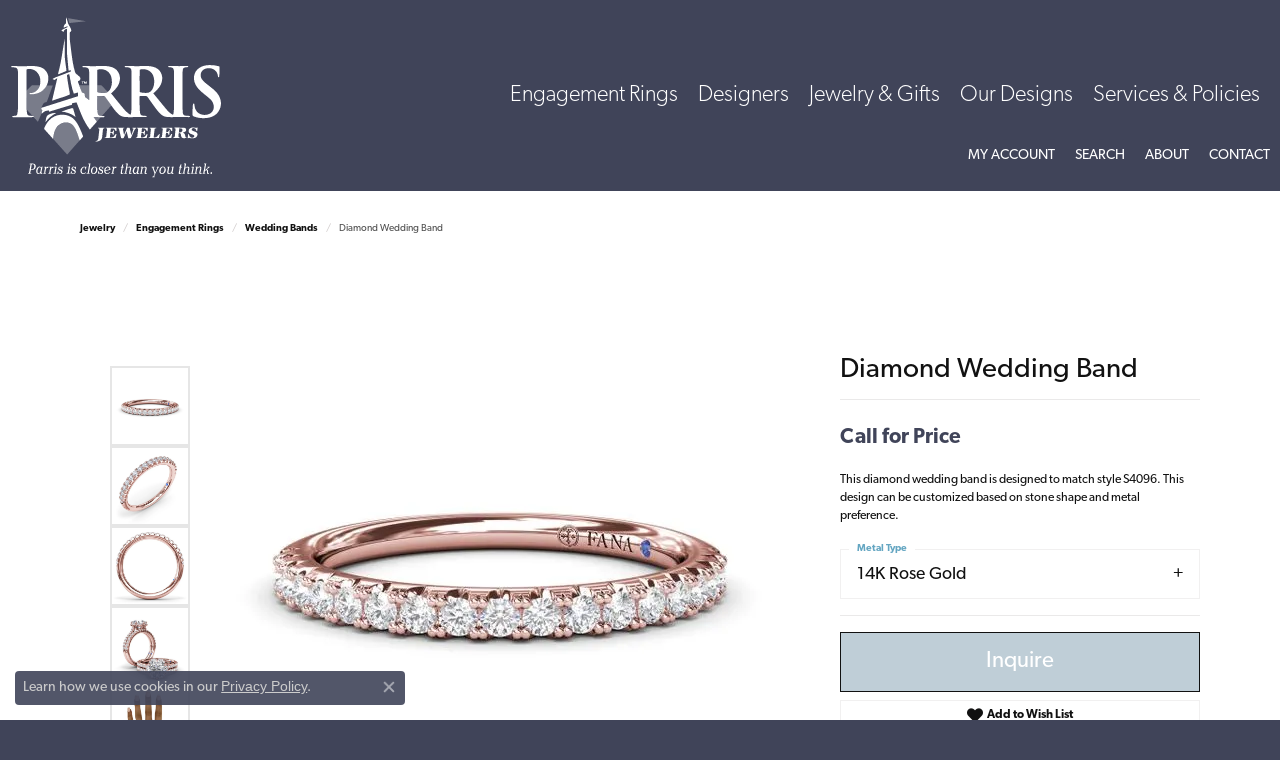

--- FILE ---
content_type: text/html; charset=UTF-8
request_url: https://www.parrisjewelers.com/jewelry-details/wedding-bands/diamond-wedding-band/99087
body_size: 17106
content:
<!DOCTYPE html>
<html lang="en">
	<head>
		<meta charset="utf-8">
		<title>Fana Diamond Wedding Band  W4096-14kt-Rose 14KR Hattiesburg | Parris Jewelers | Hattiesburg, MS</title>	
		
		
		<link rel="preconnect" href="//v6master-mizuno.shopfinejewelry.com/">
		<link rel="preconnect" href="https://cdn.jewelryimages.net/">
		
		<link rel="stylesheet" href="/css/_monolith.min.css?t=20475" media="all">
				
		
		
		<link rel="stylesheet" href="//v6master-mizuno.shopfinejewelry.com/js/vendor/OwlCarousel2-2.3.4/dist/assets/owl.carousel.min.css?t=parrisjewelers20475"  media="print" onload="this.media='all'">
		<link rel="stylesheet" href="//v6master-mizuno.shopfinejewelry.com/js/vendor/magiczoomplus-commercial/magiczoomplus/magiczoomplus.css?t=parrisjewelers20475"  media="print" onload="this.media='all'">
		<link rel="stylesheet" href="//v6master-mizuno.shopfinejewelry.com/js/vendor/bootstrap4-datetimepicker-master/build/css/bootstrap-datetimepicker.min.css?t=parrisjewelers20475"  media="print" onload="this.media='all'">
		<link rel="stylesheet" href="//v6master-mizuno.shopfinejewelry.com/js/src/components/phone-number-input/css/phone-number-input.min.css?t=parrisjewelers20475"  media="print" onload="this.media='all'">
		<link rel="stylesheet" href="//v6master-mizuno.shopfinejewelry.com/js/vendor/jquery.realperson.package-2.0.1/jquery.realperson.css?t=parrisjewelers20475"  media="print" onload="this.media='all'">
		<link rel="stylesheet" href="//v6master-mizuno.shopfinejewelry.com/fonts/diamond-shapes/diashapes-v6.min.css" media="print" onload="this.media='all';">
		<link rel="stylesheet" href="//v6master-mizuno.shopfinejewelry.com/fonts/ring-settings/big-ring-settings-style.min.css" media="print" onload="this.media='all';">
		<link rel="stylesheet" href="//v6master-mizuno.shopfinejewelry.com/css/fragments/consentManagementPlatform.min.css" media="print" onload="this.media='all';">
		<link rel="stylesheet" href="//v6master-mizuno.shopfinejewelry.com/css/fragments/toggleSwitch.min.css" media="print" onload="this.media='all';">
		<link rel="stylesheet" href="//v6master-mizuno.shopfinejewelry.com/css/fragments/address-table.min.css" media="print" onload="this.media='all';">
		<link rel="stylesheet" href="//v6master-mizuno.shopfinejewelry.com/fonts/icons/css/fontawesome-solid.min.css" media="print" onload="this.media='all';">
		<link rel="stylesheet" href="//v6master-mizuno.shopfinejewelry.com/fonts/icons/css/brands.min.css" media="print" onload="this.media='all';">
		<link rel="stylesheet" href="//v6master-mizuno.shopfinejewelry.com/js/build/components/login/css/login.min.css?t=parrisjewelers20475"  media="print" onload="this.media='all'">
		<link rel="stylesheet" href="/css/_login.min.css?t=parrisjewelers20475"  media="print" onload="this.media='all'">
		<link rel="stylesheet" href="/css/_quick-search.min.css?t=parrisjewelers20475"  media="print" onload="this.media='all'">
			<link rel="stylesheet" href="//v6master-mizuno.shopfinejewelry.com/css/pages/jewelry-details.min.css?t=parrisjewelers20475" media="all">		
		
		
		
			<link rel="stylesheet" href="/css/local.php?settingsSrc=parrisjewelersV6&t=20475" media="all">
		
		<link rel="stylesheet" href="/css/local.css?t=20475" media="all">
		<link rel="stylesheet" href="//v6master-mizuno.shopfinejewelry.com/css/print.min.css?t=20475" media="print" type="text/css">
	
		<script data-load-position="inline">
			window.cmpSettings = {"useOptInConsentPolicy":false,"showConsentManagementOptions":false,"includeRolexCookieOptions":false,"includePersonalizationCookieOption":true,"forRolexHybrid":false,"rolexCMPVersion":1};
		</script>
		<script src="//v6master-mizuno.shopfinejewelry.com/js/globalScripts/cookieBlocker.js" data-load-position="inline"></script>
		
		<script>
			var blockedCookieScripts = [];
		</script>		
		<!-- Global site tag (gtag.js) - Google Analytics -->
		<script data-load-position="early 0" async src="https://www.googletagmanager.com/gtag/js?id=UA-91208259-40"></script>
		<script data-load-position="inline">
			window.dataLayer = window.dataLayer || [];
			function gtag(){dataLayer.push(arguments);}
			gtag('js', new Date());

			gtag('config', 'UA-91208259-40'); 
		</script>		
		
		

		<!-- HEAD INCLUDES START -->
		<!-- phone insertion script begins -->
<script type='text/javascript' src='https://reports.hibu.com/analytics/js/ybDynamicPhoneInsertion.js'></script>
<script>
ybFindPhNums = ['16012641764', '16012641764', '17693907356', '17693907356', '16012641764', '17693907356'];
ybReplacePhNums = ['16012030197', '16012030225', '16012775228', '17692074974', '16012155984', '17692074975'];
	document.addEventListener("YextPhoneChangeEvent", yextPhoneChangeEventHandler, false);
	function yextPhoneChangeEventHandler(e) {
		e.preventDefault();
		ybFun_ReplaceText();
	}
	if (typeof dmAPI != 'undefined') {
		dmAPI.runOnReady('dpni', function() {
			setTimeout(ybFun_ReplaceText, 500);
		});
		dmAPI.subscribeEvent(dmAPI.EVENTS.SHOW_POPUP, function(data) {
			setTimeout(ybFun_ReplaceText, 500);
			console.log('dmAPI.EVENTS.SHOW_POPUP' + data);
		});
	} else {
		window.onload = function() {
			setTimeout(ybFun_ReplaceText, 500);
		}
	}
</script>
<!-- phone insertion script ends -->


<script>window.userCurrency = "USD";</script>
		<!-- HEAD INCLUDES END -->

		
					
		<script data-load-position="early 0">window.pageInfo={"itemID":"99087","itemDetails":{"itemID":"99087","masterID":"1001418","jewelryClassID":"59","itemUrl":null,"vendorID":"00314","edgeVendID":"","folderName":"fana_jewelry","has1x1":"0","imgFileName":"W4096-14kt-Rose.jpg","imgAlt1":"","imgFileName2":"W4096-14kt-Rose_2.jpg","imgAlt2":"","imgFileName3":"W4096-14kt-Rose_3.jpg","imgAlt3":"","imgFileName4":"W4096-14kt-Rose_4.jpg","imgAlt4":"","imgFileName5":"W4096-14kt-Rose_5.jpg","imgAlt5":"","videoFile":"","youtubeLink":"","imgUrl":"galleries\/fana_jewelry\/W4096-14kt-Rose.jpg","collectionID":"105","itemTitle":"Diamond Wedding Band ","description":"This diamond wedding band is designed to match style S4096. This design can be customized based on stone shape and metal preference.","styleNo":"W4096-14kt-Rose","vendorStyle":"00314-W4096","GUID":"","RFID":"","gender":"","ringSetting":"0","settingType":null,"centerStoneIncluded":"0","centerCtWt":"0.00","centerDiaShape":"0","centerDiaCut":"0","centerDiaClarity":"0","centerDiaColor":"0","centerDiaDimensions":"","centerDiaCertType":"0","centerDiaCertImg":"","centerDiaCertNo":"","centerDiaFluorescence":"0","centerDiaTable":"0.00","centerDiaDepth":"0.00","centerDiaCulet":"0","centerDiaPrice":"0.00","centerDiaPricePerCarat":"0.00","commonDiaCtWt":"0.00","commonDiaShape":"0","commonDiaCut":"0","commonDiaClarity":"0","commonDiaColor":"0","totalDiaCount":"0","totalDiaCtWt":"0.29","shapeRange":"","centerGemIncluded":"0","centerGemType":"5","centerGemShape":"0","centerGemstoneCtWt":"0.00","centerGemDimensions":"","centerGemQuality":"","gemstoneType":null,"gemstoneTypeA":"0","gemstoneTypeACtWt":"0.00","gemstoneTypeACount":"0","gemstoneTypeB":"0","gemstoneTypeBCtWt":"0.00","gemstoneTypeBCount":"0","gemstoneTypeC":"0","gemstoneTypeCCtWt":"0.00","gemstoneTypeCCount":"0","gemstoneTypeD":"0","gemstoneTypeDCtWt":"0.00","gemstoneTypeDCount":"0","gemstoneTypeE":"0","gemstoneTypeECtWt":"0.00","gemstoneTypeECount":"0","totalGemstoneWt":"0.29","fullMetalType":"14K Rose Gold","metalType1":"14KR","length":"0.00","lengthType":"","width":"0.00","widthType":"","size":null,"color":null,"letter":null,"era":null,"ringSizes":"","stockLevel":"1","availability":"Call for Availability","freeShipping":"0","weight":"1.00","weightType":"","enableCheckout":"0","lowCt":"0.00","highCt":"3.00","categoryTitle":"Wedding Bands","categoryUrl":"wedding-bands","h1Tag":"","parentCategoryTitle":"Engagement Rings","parentCategoryUrl":"engagement-rings","retail":0,"salePrice":0,"imgFileName_exists":null,"imgFileName_width":null,"imgFileName2_exists":null,"imgFileName2_width":null,"imgFileName3_exists":null,"imgFileName3_width":null,"imgFileName4_exists":null,"imgFileName4_width":null,"imgFileName5_exists":null,"imgFileName5_width":null,"nonStandardImage":null,"similarSKUs":"{\"idList\":[\"88355\",\"88363\",\"98905\",\"98919\",\"98933\",\"98947\",\"98961\",\"98989\",\"99017\",\"99031\"],\"ctime\":1717289891}","itemMetaTitle":"","itemMetaKeywords":"","itemMetaDescription":"","itemVisible":"1","autoUpdate":"1","collectionTitle":"Fana","collectionUrl":"fana","logoWhite":"fana-logo-white","copyHybrid":"Fana. A name both feminine and luxurious, yet blissful. The designers at Fana strive to capture an elegance and style in their jewelry that inspires a radiant happiness in the wearer. Each Fana jewel is designed and crafted with the belief that when jewelry touches a womans skin, it also touches the soul. To celebrate this idea, the craftsmen at Fana use only the finest diamonds and precious stones, and carefully design pieces that evoke delight and confidence when worn. From the simplest creations to grand ensembles, Fana creates jewels that make her happy.","masterCollectionID":"00388","jsonData":null,"fixedShippingPrice":"0.00","metalFinish":"","style":"","watchType":"","watchBraceletMaterial":"","watchBraceletColor":"","watchCaseSize":"","watchCaseMaterial":"","watchCrystalType":"","watchBezel":"","watchDialColor":"","watchDialShape":"","watchDialType":"","watchMovement":"","watchWaterResistance":"","watchFunctions":"","watchBraceletStyle":"","commonStoneType":"0","hidePrice":"0","excludeFromCoupons":"0","isERDBrand":"0","collection":"","fretail":"$0.00","fsalePrice":"$0.00","collectionLogoURL":"\/\/collections.jewelryimages.net\/collections_logos\/fana-logo-white.jpg","imageSource":"\/\/cdn.jewelryimages.net\/galleries\/fana_jewelry\/W4096-14kt-Rose.jpg?v=20"},"baseSKU":"00314-W4096","baseSKURaw":"W4096","jewelryClassID":"59","jsonData":false,"styleNo":"W4096-14kt-Rose","scrambledStlyeNo":"","itemTitle":"Diamond Wedding Band ","itemVisible":"1","categoryUrl":"wedding-bands","collectionID":"105","edgeVendID":"","vendorID":"00314","erdLegacyUrl":false,"variationStyle":"","imageBaseURL":"","image1":"\/\/cdn.jewelryimages.net\/galleries\/fana_jewelry\/W4096-14kt-Rose.jpg?v=20","image2":"\/\/cdn.jewelryimages.net\/galleries\/fana_jewelry\/W4096-14kt-Rose_2.jpg?v=20","image3":"\/\/cdn.jewelryimages.net\/galleries\/fana_jewelry\/W4096-14kt-Rose_3.jpg?v=20","image4":"\/\/cdn.jewelryimages.net\/galleries\/fana_jewelry\/W4096-14kt-Rose_4.jpg?v=20","image5":"\/\/cdn.jewelryimages.net\/galleries\/fana_jewelry\/W4096-14kt-Rose_5.jpg?v=20","image6":"","variationColNames":"[]","ringSizeHasJSON":false,"ringSizeJSON":"","session":"2a11c5612acdcbd461253b8c367175cb","referer":"","hideDecimals":"0","hideAllPrices":"0","price":"","currency":"USD","hidePriceMessage":"Call for Price","calculateLiveSettingPrice":false,"metalType":"14KR","metalFinish":"","diamondQuality":"","priceAdj":1,"forexMultiplier":1,"similarItems":{"success":true,"retArr":[{"imageSource":"\/\/cdn.jewelryimages.net\/galleries\/fana_jewelry\/W4022-18kt-Rose.jpg?v=20","itemUrl":"\/jewelry-details\/wedding-bands\/diamond-wedding-band\/88355","itemTitle":"Diamond Wedding Band","retail":"0.00","salePrice":"0.00"},{"imageSource":"\/\/cdn.jewelryimages.net\/galleries\/fana_jewelry\/W4023-18kt-Rose.jpg?v=20","itemUrl":"\/jewelry-details\/wedding-bands\/diamond-wedding-band\/88363","itemTitle":"Diamond Wedding Band","retail":"0.00","salePrice":"0.00"},{"imageSource":"\/\/cdn.jewelryimages.net\/galleries\/fana_jewelry\/W4064-14kt-Rose.jpg?v=20","itemUrl":"\/jewelry-details\/wedding-bands\/elegantly-twisted-diamond-wedding-band\/98905","itemTitle":"Elegantly Twisted Diamond Wedding Band","retail":"0.00","salePrice":"0.00"},{"imageSource":"\/\/cdn.jewelryimages.net\/galleries\/fana_jewelry\/W4065-14kt-Rose.jpg?v=20","itemUrl":"\/jewelry-details\/wedding-bands\/diamond-wedding-band\/98919","itemTitle":"Diamond Wedding Band ","retail":"0.00","salePrice":"0.00"},{"imageSource":"\/\/cdn.jewelryimages.net\/galleries\/fana_jewelry\/W4067-14kt-Rose.jpg?v=20","itemUrl":"\/jewelry-details\/wedding-bands\/diamond-wedding-band\/98933","itemTitle":"Diamond Wedding Band ","retail":"0.00","salePrice":"0.00"},{"imageSource":"\/\/cdn.jewelryimages.net\/galleries\/fana_jewelry\/W4069-14kt-Rose.jpg?v=20","itemUrl":"\/jewelry-details\/wedding-bands\/diamond-wedding-band\/98947","itemTitle":"Diamond Wedding Band ","retail":"0.00","salePrice":"0.00"},{"imageSource":"\/\/cdn.jewelryimages.net\/galleries\/fana_jewelry\/W4072-14kt-Rose.jpg?v=20","itemUrl":"\/jewelry-details\/wedding-bands\/diamond-wedding-band\/98961","itemTitle":"Diamond Wedding Band ","retail":"0.00","salePrice":"0.00"},{"imageSource":"\/\/cdn.jewelryimages.net\/galleries\/fana_jewelry\/W4075-14kt-Rose.jpg?v=20","itemUrl":"\/jewelry-details\/wedding-bands\/oval-diamond-wedding-band\/98989","itemTitle":"Oval Diamond Wedding Band ","retail":"0.00","salePrice":"0.00"},{"imageSource":"\/\/cdn.jewelryimages.net\/galleries\/fana_jewelry\/W4079-14kt-Rose.jpg?v=20","itemUrl":"\/jewelry-details\/wedding-bands\/alternating-round-and-marquise-diamond-wedding-band\/99017","itemTitle":"Alternating Round and Marquise Diamond Wedding Band ","retail":"0.00","salePrice":"0.00"},{"imageSource":"\/\/cdn.jewelryimages.net\/galleries\/fana_jewelry\/W4080-14kt-Rose.jpg?v=20","itemUrl":"\/jewelry-details\/wedding-bands\/diamond-wedding-band\/99031","itemTitle":"Diamond Wedding Band ","retail":"0.00","salePrice":"0.00"},{"imageSource":null,"itemUrl":null,"itemTitle":null,"retail":null,"salePrice":null}],"date":1717289891000},"enableCustomerWishlist":"1","enableGuestWishlist":"1","customer":{"loggedIn":false,"hasGuestWishlist":false,"firstName":"","lastName":"","email":"","phone":""},"lowCt":"0.00","highCt":"3.00","shapeRange":"","showChatButtonJewelryDetails":"0","jewelryDescriptionShowMoreButton":true,"affirmPublicKey":"YCDGTYEY0DTUAAWX","financingPageVisibility":"1","storename":"Parris Jewelers","storeaddress":"<br>Parris Jewelers Hattiesburg<br>6254 US Highway 98 West<br>Hattiesburg, MS 39402<br>","cartButtonDefaultText":"Add to Cart","availableLocationInputHTML":"<input type=\"hidden\" value=\"1\" name=\"location\" class=\"appt-location\">","locationDayTime":{"1":{"locationName":"Parris Jewelers Hattiesburg","daysOfWeekDisabled":[0],"timeOfDay":{"1":{"open":"10:00:00","close":"17:00:00"},"2":{"open":"10:00:00","close":"17:00:00"},"3":{"open":"10:00:00","close":"17:00:00"},"4":{"open":"10:00:00","close":"17:00:00"},"5":{"open":"10:00:00","close":"17:00:00"},"6":{"open":"10:00:00","close":"13:30:00"}},"closedHolidayDates":[],"adjustedHolidayHours":[]}},"locationsFieldInquiries":"1","customerID":null};</script>			
		
<script>
	window.enableEcommerce = "1";
</script>

		
<script>
	window.fbAppId = "533456697192070";
</script>

		
	<script>
		window.googleAppId = "522739862603-9cnc28esu2ntos9aevhluql3ikdjgqpo.apps.googleusercontent.com";
	</script>

		<script type="application/ld+json">{"@context":"https:\/\/schema.org","@type":"Product","name":"Diamond Wedding Band ","image":["\/\/cdn.jewelryimages.net\/galleries\/fana_jewelry\/W4096-14kt-Rose.jpg?v=20","\/\/cdn.jewelryimages.net\/galleries\/fana_jewelry\/W4096-14kt-Rose_2.jpg?v=20","\/\/cdn.jewelryimages.net\/galleries\/fana_jewelry\/W4096-14kt-Rose_3.jpg?v=20","\/\/cdn.jewelryimages.net\/galleries\/fana_jewelry\/W4096-14kt-Rose_4.jpg?v=20","\/\/cdn.jewelryimages.net\/galleries\/fana_jewelry\/W4096-14kt-Rose_5.jpg?v=20"],"description":"This diamond wedding band is designed to match style S4096. This design can be customized based on stone shape and metal preference.","sku":"W4096-14kt-Rose","mpn":"00314-W4096","brand":{"@type":"Brand","name":"Fana"},"offers":{"@type":"Offer","url":"https:\/\/www.parrisjewelers.com\/jewelry-details\/wedding-bands\/diamond-wedding-band\/99087","priceCurrency":"USD","price":"0","priceValidUntil":"2026-02-15","availability":"https:\/\/schema.org\/InStock","shippingDetails":{"@type":"OfferShippingDetails","shippingRate":{"@type":"MonetaryAmount","currency":"USD"},"shippingDestination":{"@type":"DefinedRegion","addressCountry":"US"},"deliveryTime":{"@type":"ShippingDeliveryTime","handlingTime":{"@type":"QuantitativeValue","minValue":"","maxValue":""},"businessDays":{"@type":"OpeningHoursSpecification","dayOfWeek":["https:\/\/schema.org\/Monday","https:\/\/schema.org\/Tuesday","https:\/\/schema.org\/Wednesday","https:\/\/schema.org\/Thursday","https:\/\/schema.org\/Friday","https:\/\/schema.org\/Saturday"]}}}}}</script>
		<meta name="description" content="Shop Fana Wedding Bands like this W4096-14kt-Rose Diamond Wedding Band  at Parris Jewelers in Hattiesburg MS">
		<meta name="referrer" content="strict-origin-when-cross-origin">
		<meta name="keywords" content="">
		<meta name="viewport" content="width=device-width, initial-scale=1">
		<!-- Open Graph Meta -->
		<meta property="og:title" content="Diamond Wedding Band ">
		<meta property="og:description" content="This diamond wedding band is designed to match style S4096. This design can be customized based on stone shape and metal preference.">
		<meta property="og:image" content="https://cdn.jewelryimages.net/galleries/fana_jewelry/W4096-14kt-Rose.jpg?v=20">
		<meta property="product:brand" content="Fana">
		<meta property="product:availability" content="Call for Availability">
		<meta property="product:condition" content="new">
		<meta property="product:price:amount" content="$0.00">
		<meta property="product:price:currency" content="USD">
		<meta property="product:retailer_item_id" content="99087">
		<!-- End Graph Meta -->

		
	</head>
	<body id="jewelry-details" class=" icofont-fontawesome-solid" data-theme="customized theme">		
		<!-- START BODY INCLUDE -->
		
		<!-- END BODY INCLUDE -->
		
		<script defer src="https://connect.podium.com/widget.js#API_TOKEN=e14895e81ddf664a8258e398d8302cd8" id="podium-widget" data-api-token="e14895e81ddf664a8258e398d8302cd8" data-load-position="late"></script>
		
		
		<div id='accessibility-skip-links' data-breakpoint='md'><a class="skippy sr-only sr-only-focusable" href="#main-sections"><span class="skippy-text">Skip to main content</span></a><a class="skippy sr-only sr-only-focusable" href="#footer"><span class="skippy-text">Skip to footer</span></a></div>



<header >
	<div class="container-fluid main-content">				
		<div class="row">
			<div class="col main-content-col d-block d-md-flex nav-inline align-items-center ">
				
				
		<a href="/" id="logo" aria-label="Parris Jewelers is located in Hattiesburg, Mississippi.  We specialize in diamond engagement rings, diamonds, earrings, colored stones, sterling silver gifts, pearls, fine diamond jewelry, custom jewelry design,  jewelry repair, anniversary bands, wedding bands, fashion jewelry,  gold chains, diamond hoop earrings, diamond studs, wedding rings, birthstone rings, birthstone jewelry, jewelry, jeweler, trusted jeweler - Go to homepage">
			<img src="/images/logo.svg" width="600" height="456.3" alt="Parris Jewelers is located in Hattiesburg, Mississippi.  We specialize in diamond engagement rings, diamonds, earrings, colored stones, sterling silver gifts, pearls, fine diamond jewelry, custom jewelry design,  jewelry repair, anniversary bands, wedding bands, fashion jewelry,  gold chains, diamond hoop earrings, diamond studs, wedding rings, birthstone rings, birthstone jewelry, jewelry, jeweler, trusted jeweler" class="mx-auto" loading="eager" decoding="sync" fetchpriority="high">
		</a>
				<!-- Nav generated 20260116052311 -->

<nav class="navbar w-sm-100 navbar-expand-md navbar-menu-position-default " id="website-navigation" aria-label="Primary">
	
<button class="navbar-toggler d-inline-block d-md-none" id="nav-toggle" type="button" data-animation="animation-2" data-bs-toggle="collapse" data-bs-target="#main-navigation" aria-controls="main-navigation" aria-expanded="false" aria-label="Toggle navigation">
	<span class="navbar-toggler-icon" aria-hidden="true">
		<span></span>
		<span></span>
		<span></span>
	</span>
</button>
	<div class="collapse navbar-collapse justify-content-center" id="main-navigation">
		<div class='container-fluid inner-nav  px-0'>
		<ul class="navbar-nav justify-content-end align-items-center " id="menubar-left" aria-label="Primary site menu">
		<li class="dropdown nav-item "><a href="javascript:void(0)" data-bs-toggle="dropdown" aria-expanded="false" aria-haspopup="true" class="nav-link " id="menu-item-default-1">Engagement Rings</a><ul class="dropdown-menu  menu-default dropdown-menu-left" aria-labelledby="menu-item-default-1"><li><a href="/jewelry/engagement-rings" data-url="/jewelry/engagement-rings"  class="dropdown-item dropdown-item-parent "  id="submenu-item-default-1-1">Engagement Rings</a></li></ul><!-- .dropdown-menu --></li>
		<li class="dropdown nav-item "><a href="javascript:void(0)" data-bs-toggle="dropdown" aria-expanded="false" aria-haspopup="true" class="nav-link " id="menu-item-brand-list-2">Designers</a><ul class="dropdown-menu  menu-brand-list dropdown-menu-left brand-list-dropdown" aria-labelledby="menu-item-brand-list-2"><li><a href="/brand/bassali" class="dropdown-item dropdown-item-parent" data-title="Bassali">Bassali</a></li><li><a href="/brand/bertucci-watches" class="dropdown-item dropdown-item-parent" data-title="Bertucci Watches">Bertucci Watches</a></li><li><a href="/brand/midas" class="dropdown-item dropdown-item-parent" data-title="Midas">Midas</a></li><li><a href="/brand/obaku-watches" class="dropdown-item dropdown-item-parent" data-title="Obaku Watches">Obaku Watches</a></li><li><a href="/brand/royal-chain" class="dropdown-item dropdown-item-parent" data-title="Royal Chain">Royal Chain</a></li><li><a href="/brand/excliv" class="dropdown-item dropdown-item-parent" data-title="EXCLIV">EXCLIV</a></li><li><a href="/brand/gumuchian-designed-by-women-for-women" class="dropdown-item dropdown-item-parent" data-title="Gumuchian: designed by women for women">Gumuchian: designed by women for women</a></li><li><a href="/brand/uneek" class="dropdown-item dropdown-item-parent" data-title="Uneek">Uneek</a></li><li><a href="/brand/dilamani" class="dropdown-item dropdown-item-parent" data-title="Dilamani">Dilamani</a></li><li><a href="/brand/fana" class="dropdown-item dropdown-item-parent" data-title="Fana">Fana</a></li><li><a href="/brand/raymond-mazza" class="dropdown-item dropdown-item-parent" data-title="Raymond Mazza">Raymond Mazza</a></li><li><a href="/brand/s-kashi-sons" class="dropdown-item dropdown-item-parent" data-title="S. Kashi &amp; Sons">S. Kashi &amp; Sons</a></li><li><a href="/brand/samuel-b-" class="dropdown-item dropdown-item-parent" data-title="Samuel B.">Samuel B.</a></li><li><a href="/brand/vlora" class="dropdown-item dropdown-item-parent" data-title="VLORA">VLORA</a></li><li><a href="/brand/bridal-by-fana" class="dropdown-item dropdown-item-parent" data-title="Bridal by Fana">Bridal by Fana</a></li><li><a href="/brand/rembrandt-charms" class="dropdown-item dropdown-item-parent" data-title="Rembrandt Charms">Rembrandt Charms</a></li><li><a href="/brand/salisbury-fine-metal-artisans" class="dropdown-item dropdown-item-parent" data-title="Salisbury Fine Metal Artisans">Salisbury Fine Metal Artisans</a></li><li><a href="/brand/imperial-pearls" class="dropdown-item dropdown-item-parent" data-title="Imperial Pearls">Imperial Pearls</a></li><li><a href="/brand/malo-bands" class="dropdown-item dropdown-item-parent" data-title="Malo Bands">Malo Bands</a></li><li><a href="/brand/designs-by-parris" class="dropdown-item dropdown-item-parent" data-title="Designs by Parris">Designs by Parris</a></li><li><a href="/brand/william-henry-studio" class="dropdown-item dropdown-item-parent" data-title="William Henry Studio">William Henry Studio</a></li><li><a href="/brand/vahan" class="dropdown-item dropdown-item-parent" data-title="Vahan">Vahan</a></li><li><a href="/brands" data-url="/brands"  class="dropdown-item dropdown-item-parent "  id="submenu-item-brand-list-2-1">All Collections</a></li></ul><!-- div or ul.dropdown-menu --></li>
		<li class="dropdown nav-item "><a href="javascript:void(0)" data-bs-toggle="dropdown" aria-expanded="false" aria-haspopup="true" class="nav-link " id="menu-item-cat-list-3">Jewelry &amp; Gifts</a><ul class="dropdown-menu  menu-cat-list dropdown-menu-right cat-list-dropdown" aria-labelledby="menu-item-cat-list-3"><li><a href="/jewelry/charms" class="dropdown-item dropdown-item-parent" data-title="Charms">Charms</a></li><li class="dropdown dropdown-submenu"><a href="/jewelry/earrings" data-url="/jewelry/earrings" class="dropdown-item dropdown-item-parent parent-has-kids" id="submenu-item-cat-list-2">Earrings</a><ul class="dropdown-menu dropdown-menu-right dropdown-menu-children" aria-labelledby="submenu-item-cat-list-2" role="menu"><li role="none"><a class="dropdown-item" href="/jewelry/diamond-stud-earrings" role="menuitem">Diamond Stud Earrings</a></li><li role="none"><a class="dropdown-item" href="/jewelry/diamond-hoop-earrings" role="menuitem">Diamond Hoop Earrings</a></li><li role="none"><a class="dropdown-item" href="/jewelry/diamond-fashion-earrings" role="menuitem">Diamond Fashion Earrings</a></li><li role="none"><a class="dropdown-item" href="/jewelry/colored-stone-earrings" role="menuitem">Colored Stone Earrings</a></li><li role="none"><a class="dropdown-item" href="/jewelry/pearl-earrings-" role="menuitem">Pearl Earrings </a></li><li role="none"><a class="dropdown-item" href="/jewelry/hoop-earrings-no-stones-" role="menuitem">Hoop Earrings No Stones </a></li><li role="none"><a class="dropdown-item" href="/jewelry/childrens-earrings" role="menuitem">Children's Earrings</a></li><li role="none"><a class="dropdown-item" href="/jewelry/diamond-earrings" role="menuitem">Diamond Earrings</a></li><li role="none"><a class="dropdown-item" href="/jewelry/gemstone-earrings" role="menuitem">Gemstone Earrings</a></li><li role="none"><a class="dropdown-item" href="/jewelry/hoop-earrings" role="menuitem">Hoop Earrings</a></li><li role="none"><a class="dropdown-item" href="/jewelry/dangle-earrings" role="menuitem">Dangle Earrings</a></li><li role="none"><a class="dropdown-item" href="/jewelry/drop-earrings" role="menuitem">Drop Earrings</a></li><li role="none"><a class="dropdown-item" href="/jewelry/huggies-earrings" role="menuitem">Huggies Earrings</a></li><li role="none"><a class="dropdown-item" href="/jewelry/stud-earrings" role="menuitem">Stud Earrings</a></li><li role="none"><a class="dropdown-item" href="/jewelry/fashion-earrings" role="menuitem">Fashion Earrings</a></li></ul></li><li class="dropdown dropdown-submenu"><a href="/jewelry/engagement-rings" data-url="/jewelry/engagement-rings" class="dropdown-item dropdown-item-parent parent-has-kids" id="submenu-item-cat-list-3">Engagement Rings</a><ul class="dropdown-menu dropdown-menu-right dropdown-menu-children" aria-labelledby="submenu-item-cat-list-3" role="menu"><li role="none"><a class="dropdown-item" href="/jewelry/engagement-rings-semi-mountings-" role="menuitem">Engagement Rings Semi-Mountings </a></li><li role="none"><a class="dropdown-item" href="/jewelry/engagement-rings-complete-center-stone-set" role="menuitem">Engagement Rings Complete (Center-Stone Set)</a></li><li role="none"><a class="dropdown-item" href="/jewelry/engagement-rings-under-3000" role="menuitem">Engagement Rings Under $3,000</a></li><li role="none"><a class="dropdown-item" href="/jewelry/wedding-bands" role="menuitem">Wedding Bands</a></li><li role="none"><a class="dropdown-item" href="/jewelry/fashion-rings" role="menuitem">Fashion Rings</a></li><li role="none"><a class="dropdown-item" href="/jewelry/gemstone-fashion-rings" role="menuitem">Gemstone Fashion Rings</a></li><li role="none"><a class="dropdown-item" href="/jewelry/eternity-bands" role="menuitem">Eternity Bands</a></li><li role="none"><a class="dropdown-item" href="/jewelry/anniversary-rings" role="menuitem">Anniversary Rings</a></li><li role="none"><a class="dropdown-item" href="/jewelry/diamond-rings" role="menuitem">Diamond Rings</a></li><li role="none"><a class="dropdown-item" href="/jewelry/diamond-engagement-rings" role="menuitem">Diamond Engagement Rings</a></li><li role="none"><a class="dropdown-item" href="/jewelry/diamond-three-stone-rings" role="menuitem">Diamond Three Stone Rings</a></li><li role="none"><a class="dropdown-item" href="/jewelry/diamond-eternity-rings" role="menuitem">Diamond Eternity Rings</a></li><li role="none"><a class="dropdown-item" href="/jewelry/mens-diamond-wedding-bands" role="menuitem">Men's Diamond Wedding Bands</a></li><li role="none"><a class="dropdown-item" href="/jewelry/diamond-anniversary-bands" role="menuitem">Diamond Anniversary Bands</a></li><li role="none"><a class="dropdown-item" href="/jewelry/gemstone-rings" role="menuitem">Gemstone Rings</a></li><li role="none"><a class="dropdown-item" href="/jewelry/stackable-bands" role="menuitem">Stackable Bands</a></li><li role="none"><a class="dropdown-item" href="/jewelry/chain-rings" role="menuitem">Chain Rings</a></li></ul></li><li class="dropdown dropdown-submenu"><a href="/jewelry/bracelets" data-url="/jewelry/bracelets" class="dropdown-item dropdown-item-parent parent-has-kids" id="submenu-item-cat-list-4">Bracelets</a><ul class="dropdown-menu dropdown-menu-right dropdown-menu-children" aria-labelledby="submenu-item-cat-list-4" role="menu"><li role="none"><a class="dropdown-item" href="/jewelry/diamond-bracelets-" role="menuitem">Diamond Bracelets </a></li><li role="none"><a class="dropdown-item" href="/jewelry/colored-stone-bracelets" role="menuitem">Colored Stone Bracelets</a></li><li role="none"><a class="dropdown-item" href="/jewelry/pearl-bracelets" role="menuitem">Pearl Bracelets</a></li><li role="none"><a class="dropdown-item" href="/jewelry/bracelets-no-stones-" role="menuitem">Bracelets No Stones </a></li><li role="none"><a class="dropdown-item" href="/jewelry/childrens-bracelets" role="menuitem">Children's Bracelets</a></li><li role="none"><a class="dropdown-item" href="/jewelry/bracelet-charms" role="menuitem">Bracelet Charms</a></li><li role="none"><a class="dropdown-item" href="/jewelry/bangle-bracelets" role="menuitem">Bangle Bracelets</a></li><li role="none"><a class="dropdown-item" href="/jewelry/gemstone-bracelets" role="menuitem">Gemstone Bracelets</a></li><li role="none"><a class="dropdown-item" href="/jewelry/silver-bracelets" role="menuitem">Silver Bracelets</a></li><li role="none"><a class="dropdown-item" href="/jewelry/link-bracelets" role="menuitem">Link Bracelets</a></li><li role="none"><a class="dropdown-item" href="/jewelry/tennis-bracelets" role="menuitem">Tennis Bracelets</a></li><li role="none"><a class="dropdown-item" href="/jewelry/cuff-bracelets" role="menuitem">Cuff Bracelets</a></li><li role="none"><a class="dropdown-item" href="/jewelry/chain-bracelets" role="menuitem">Chain Bracelets</a></li><li role="none"><a class="dropdown-item" href="/jewelry/diamond-bangle-bracelets" role="menuitem">Diamond Bangle Bracelets</a></li><li role="none"><a class="dropdown-item" href="/jewelry/gemstone-bangle-bracelets" role="menuitem">Gemstone Bangle Bracelets</a></li><li role="none"><a class="dropdown-item" href="/jewelry/charm-bracelets" role="menuitem">Charm Bracelets</a></li><li role="none"><a class="dropdown-item" href="/jewelry/fashion-bracelets" role="menuitem">Fashion Bracelets</a></li><li role="none"><a class="dropdown-item" href="/jewelry/anniversary-bracelets" role="menuitem">Anniversary Bracelets</a></li></ul></li><li class="dropdown dropdown-submenu"><a href="/jewelry/necklaces" data-url="/jewelry/necklaces" class="dropdown-item dropdown-item-parent parent-has-kids" id="submenu-item-cat-list-5">Necklaces</a><ul class="dropdown-menu dropdown-menu-right dropdown-menu-children" aria-labelledby="submenu-item-cat-list-5" role="menu"><li role="none"><a class="dropdown-item" href="/jewelry/diamond-crosses" role="menuitem">Diamond Crosses</a></li><li role="none"><a class="dropdown-item" href="/jewelry/diamond-necklaces" role="menuitem">Diamond Necklaces</a></li><li role="none"><a class="dropdown-item" href="/jewelry/colored-stone-necklaces" role="menuitem">Colored Stone Necklaces</a></li><li role="none"><a class="dropdown-item" href="/jewelry/custom-necklaces" role="menuitem">Custom Necklaces</a></li><li role="none"><a class="dropdown-item" href="/jewelry/pearl-necklaces" role="menuitem">Pearl Necklaces</a></li><li role="none"><a class="dropdown-item" href="/jewelry/locket-pendants" role="menuitem">Locket Pendants</a></li><li role="none"><a class="dropdown-item" href="/jewelry/childrens-necklaces" role="menuitem">Children's Necklaces</a></li><li role="none"><a class="dropdown-item" href="/jewelry/silver-necklaces" role="menuitem">Silver Necklaces</a></li><li role="none"><a class="dropdown-item" href="/jewelry/chains" role="menuitem">Chains</a></li><li role="none"><a class="dropdown-item" href="/jewelry/fashion-necklaces" role="menuitem">Fashion Necklaces</a></li><li role="none"><a class="dropdown-item" href="/jewelry/gemstone-necklaces" role="menuitem">Gemstone Necklaces</a></li><li role="none"><a class="dropdown-item" href="/jewelry/anniversary-necklaces" role="menuitem">Anniversary Necklaces</a></li><li role="none"><a class="dropdown-item" href="/jewelry/choker-necklaces" role="menuitem">Choker Necklaces</a></li></ul></li><li class="dropdown dropdown-submenu"><a href="/jewelry/rings" data-url="/jewelry/rings" class="dropdown-item dropdown-item-parent parent-has-kids" id="submenu-item-cat-list-6">Rings</a><ul class="dropdown-menu dropdown-menu-right dropdown-menu-children" aria-labelledby="submenu-item-cat-list-6" role="menu"><li role="none"><a class="dropdown-item" href="/jewelry/diamond-fashion-rings" role="menuitem">Diamond Fashion Rings</a></li><li role="none"><a class="dropdown-item" href="/jewelry/colored-stone-rings" role="menuitem">Colored Stone Rings</a></li><li role="none"><a class="dropdown-item" href="/jewelry/stackable-rings" role="menuitem">Stackable Rings</a></li><li role="none"><a class="dropdown-item" href="/jewelry/custom-rings" role="menuitem">Custom Rings</a></li><li role="none"><a class="dropdown-item" href="/jewelry/pearl-rings" role="menuitem">Pearl Rings</a></li><li role="none"><a class="dropdown-item" href="/jewelry/childrens-rings" role="menuitem">Children's Rings</a></li><li role="none"><a class="dropdown-item" href="/jewelry/wedding-bands-for-him" role="menuitem">Wedding bands for him</a></li><li role="none"><a class="dropdown-item" href="/jewelry/wedding-bands-for-her" role="menuitem">Wedding bands for her</a></li></ul></li><li><a href="/jewelry/knives" class="dropdown-item dropdown-item-parent" data-title="Knives">Knives</a></li><li><a href="/jewelry/watches" class="dropdown-item dropdown-item-parent" data-title="Watches">Watches</a></li><li><a href="/jewelry/giftware" class="dropdown-item dropdown-item-parent" data-title="Giftware">Giftware</a></li><li class="dropdown dropdown-submenu"><a href="/jewelry/featured-under-500" data-url="/jewelry/featured-under-500" class="dropdown-item dropdown-item-parent parent-has-kids" id="submenu-item-cat-list-10">Featured under $500</a><ul class="dropdown-menu dropdown-menu-right dropdown-menu-children" aria-labelledby="submenu-item-cat-list-10" role="menu"><li role="none"><a class="dropdown-item" href="/jewelry/pins" role="menuitem">Pins</a></li><li role="none"><a class="dropdown-item" href="/jewelry/other" role="menuitem">Other</a></li><li role="none"><a class="dropdown-item" href="/jewelry/sets" role="menuitem">Sets</a></li><li role="none"><a class="dropdown-item" href="/jewelry/cufflinks" role="menuitem">Cufflinks</a></li><li role="none"><a class="dropdown-item" href="/jewelry/pens" role="menuitem">Pens</a></li><li role="none"><a class="dropdown-item" href="/jewelry/clasps" role="menuitem">Clasps</a></li></ul></li><li><a href="/jewelry/diamond-pendants" class="dropdown-item dropdown-item-parent" data-title="Diamond Pendants">Diamond Pendants</a></li><li><a href="/jewelry/pearl-pendants" class="dropdown-item dropdown-item-parent" data-title="Pearl Pendants">Pearl Pendants</a></li><li><a href="/jewelry/gemstone-pendants" class="dropdown-item dropdown-item-parent" data-title="Gemstone Pendants">Gemstone Pendants</a></li><li><a href="/jewelry/brooches" class="dropdown-item dropdown-item-parent" data-title="Brooches">Brooches</a></li><li><a href="/jewelry/fashion-pendants" class="dropdown-item dropdown-item-parent" data-title="Fashion Pendants">Fashion Pendants</a></li><li><a href="/jewelry/religious-pendants" class="dropdown-item dropdown-item-parent" data-title="Religious Pendants">Religious Pendants</a></li><li><a href="/jewelry/drop-pendants" class="dropdown-item dropdown-item-parent" data-title="Drop Pendants">Drop Pendants</a></li><li><a href="/jewelry" data-url="/jewelry"  class="dropdown-item dropdown-item-parent "  id="submenu-item-cat-list-3-1">All Jewelry</a></li></ul><!-- div or ul.dropdown-menu --></li>
		<li class=" nav-item "><a href="/pages/custom-jewelry" class="nav-link ">Our Designs</a></li>
		<li class="dropdown nav-item "><a href="javascript:void(0)" data-bs-toggle="dropdown" aria-expanded="false" aria-haspopup="true" class="nav-link " id="menu-item-default-5">Services &amp; Policies</a><ul class="dropdown-menu  menu-default dropdown-menu-right" aria-labelledby="menu-item-default-5"><li><a href="/pages/jewelry-repair" data-url="/pages/jewelry-repair"  class="dropdown-item dropdown-item-parent "  id="submenu-item-default-5-1">Repairs</a></li><li><a href="/pages/computer-engraving" data-url="/pages/computer-engraving"  class="dropdown-item dropdown-item-parent "  id="submenu-item-default-5-2">Computer Engraving</a></li><li><a href="/pages/antwerp-diamond-buying-trip" data-url="/pages/antwerp-diamond-buying-trip"  class="dropdown-item dropdown-item-parent "  id="submenu-item-default-5-3">Antwerp Diamond Buying Trip</a></li><li><a href="/pages/watch-services" data-url="/pages/watch-services"  class="dropdown-item dropdown-item-parent "  id="submenu-item-default-5-4">Watch Services</a></li><li><a href="/pages/financing" data-url="/pages/financing"  class="dropdown-item dropdown-item-parent "  id="submenu-item-default-5-5">Financing</a></li><li><a href="/pages/layaway" data-url="/pages/layaway"  class="dropdown-item dropdown-item-parent "  id="submenu-item-default-5-6">Layaway</a></li><li><a href="/pages/our-return-policy" data-url="/pages/our-return-policy"  class="dropdown-item dropdown-item-parent "  id="submenu-item-default-5-7">Our Return Policy</a></li></ul><!-- .dropdown-menu --></li></ul>
		</div>
	</div>
</nav>


				
		<div class="container-fluid content-toolbar bottom-right">
			<div class="content-toolbar-inner align-items-center justify-content-between justify-content-sm-between justify-content-md-between justify-content-lg-between" role="toolbar" aria-label="Secondary toolbar">
				<ul class="right d-flex d-sm-flex d-md-flex d-lg-flex ">
			<li class="toolbar-item dropdown  item-account">
				<a href="javascript:void(0)" role="button" class="dropdown-toggle" data-bs-toggle="dropdown" data-bs-hover="dropdown" aria-haspopup="dialog" aria-controls="inner-content-login-dialog-right-account-1" aria-expanded="false" id="inner-content-item-right-account-1" aria-label="My Account Menu"><span>My Account</span><span class="sr-only">Toggle My Account Menu</span></a>
				<div class="dropdown-menu menu-account dropdown-menu-right my-account-dropdown punchmarkLogin">
					<div id="inner-content-login-dialog-right-account-1" role="dialog" aria-modal="true" aria-labelledby="inner-content-login-dialog-title-right-account-1" class="loginWrap">
						<div id="inner-content-login-dialog-title-right-account-1" class="sr-only">Login</div>
						<form class="login">
							<div class="form-floating">
								<input type="text" name="username" id="inner-content-username-right-account-1" placeholder="username" class="form-control input-md" autocomplete="off" value="">
								<label for="inner-content-username-right-account-1" class="">Username</label>
							</div>
							<div class="form-floating mt-1">
								<input type="password" name="password" id="inner-content-password-right-account-1" placeholder="password" class="form-control input-md" autocomplete="off" value="">
								<label for="inner-content-password-right-account-1" class="passwordLabel">Password</label>
							</div>
							<div class="form-group d-flex justify-content-between mb-3">
								<a tabindex="-1" role="button" class="small fw-bold cursor-pointer mt-2 invisible">Forgot Password?</a>
							</div>
							<button class="btn btn-primary btn-lg btn-block" type="submit">Log In</button>
						</form>
						<p class="pt-3 small text-center mb-0 signUp">
							Don&rsquo;t have an account?
							<a href="/register" class="fw-bold d-block">Sign up now</a>
						</p>
					</div>
				</div>
			</li>
			<li class="toolbar-item dropdown  item-search">
				<a href="javascript:void(0)" role="button" data-bs-toggle="dropdown" data-bs-hover="dropdown" aria-haspopup="menu" aria-expanded="false" id="inner-content-menu-item-right-search-2" aria-label="Toggle Search Menu"><span>Search</span><span class="sr-only">Toggle Search Menu</span></a>
				<div class="dropdown-menu menu-search dropdown-menu-right" aria-labelledby="inner-content-menu-item-right-search-2">
					<div class="d-flex justify-content-center align-items-stretch flex-column px-2">
						<form action="/jewelry" role="search" method="GET" aria-label="Site search" class="d-block w-100">
							<div class="input-group">
								<label for="content-toolbar-search-kw" class="sr-only">Search for...</label>
								<input type="text" class="form-control" id="content-toolbar-search-kw" name="kw" placeholder="Search for...">
								<span class="input-group-btn">
									<button class="btn btn-default px-3" type="submit" aria-label="Submit search"><i class="icon-search" aria-hidden="true"></i></button>
								</span>
							</div>
						</form>
					</div>
				</div>
			</li><li class="toolbar-item dropdown  item-"><a href="#" role="button" class="dropdown-toggle" data-bs-toggle="dropdown" data-bs-hover="dropdown" aria-haspopup="menu" aria-expanded="false" id="inner-content-menu-item-right--3"><span>About</span><span class="sr-only">Toggle <span>About</span> Menu</span></a><ul class="dropdown-menu menu- dropdown-menu-right" aria-labelledby="inner-content-menu-item-right--3" role="menu"><li><a href="/pages/about-our-store" class="dropdown-item" role="menuitem">About Us</a></li><li><a href="/staff" class="dropdown-item" role="menuitem">Meet Our Staff</a></li><li><a href="/pages/services" class="dropdown-item" role="menuitem">Our Areas of Expertise</a></li><li><a href="/privacy-policy" class="dropdown-item" role="menuitem">Privacy Policy</a></li></ul></li><li class="toolbar-item  item-"><a href="/contact" role="link"><span>Contact</span></a></li>
				</ul>
			</div>
		</div>
			</div>
		</div>
	</div>
	
	
</header>
<main id="main-sections" tabindex="-1">
<section class="default">
	<div class="container pb-0">
		<div class="row">
			<div class="col-sm-12">
				
				
		<nav aria-label="breadcrumb" class="mt-0 mb-20" id="nav-breadcrumb">
			<ol class="breadcrumb breadcrumb-widget justify-content-start">
				<li class="breadcrumb-item"><a href="/jewelry">jewelry</a></li><li class="breadcrumb-item"><a href="/jewelry/engagement-rings">Engagement Rings</a></li><li class="breadcrumb-item"><a href="/jewelry/wedding-bands">Wedding Bands</a></li><li class="breadcrumb-item active">Diamond Wedding Band </li>
			</ol>
		</nav>
				<!--<h1 id="jewelry-details-h1" class="">Diamond Wedding Band </h1>-->
				<div class="p intro-text htmlAboveGrid"></div>
				

<section class="default px-0 py-10">
	<div class="container px-0 py-0">
		<div class="row">			
			<div class="col-12">
				<div class="row">

					<div class="col-12 col-sm-12 col-md-7 col-lg-8 d-flex flex-column justify-content-center align-items-center">
	<div class="column-slider-left justify-content-center align-items-center flex-column flex-md-row-reverse" id="jewelrydetails-image-column">
		<div id="jewelry-main-images" class="column-slider owl-carousel align-self-center" data-slider-id="1" data-margin="20" data-cols-xs="1" data-cols-sm="1" data-cols-md="1" data-cols-lg="1" data-center-mode="center">					
			
			<div class="">
				<div class="widget">
					<a href="//cdn.jewelryimages.net/galleries/fana_jewelry/W4096-14kt-Rose.jpg?v=20" id="jewelry-details-main-img-wrap-1" class="d-block widget-inner position-0 w-100 h-auto h-sm-100 MagicZoom" style="background: transparent;" data-mobile-options="" data-options="rightClick: true; zoomOn: click" data-slide-id="zoom">
						<img id="jewelry-details-main-img-1" src="//cdn.jewelryimages.net/galleries/fana_jewelry/W4096-14kt-Rose.jpg?v=20" class="d-block " style="width:auto !important;" alt="Diamond Wedding Band  Parris Jewelers Hattiesburg, MS">
					</a>
				</div>
			</div>
					<div class="">
						<div class="widget">
							<a href="//cdn.jewelryimages.net/galleries/fana_jewelry/W4096-14kt-Rose_2.jpg?v=20" id="jewelry-details-main-img-wrap-2" class="d-block widget-inner position-0 w-100 h-auto h-sm-100 MagicZoom" style="background: transparent;" data-mobile-options="" data-options="zoomOn: click" data-slide-id="zoom">
								<img id="jewelry-details-main-img-2" src="//cdn.jewelryimages.net/galleries/fana_jewelry/W4096-14kt-Rose_2.jpg?v=20" class="d-block " style="width:auto !important;" alt="Diamond Wedding Band  Image 2 Parris Jewelers Hattiesburg, MS">
							</a>
						</div>
					</div>
					<div class="">
						<div class="widget">
							<a href="//cdn.jewelryimages.net/galleries/fana_jewelry/W4096-14kt-Rose_3.jpg?v=20" id="jewelry-details-main-img-wrap-3" class="d-block widget-inner position-0 w-100 h-auto h-sm-100 MagicZoom" style="background: transparent;" data-mobile-options="" data-options="zoomOn: click" data-slide-id="zoom">
								<img id="jewelry-details-main-img-3" src="//cdn.jewelryimages.net/galleries/fana_jewelry/W4096-14kt-Rose_3.jpg?v=20" class="d-block " style="width:auto !important;" alt="Diamond Wedding Band  Image 3 Parris Jewelers Hattiesburg, MS">
							</a>
						</div>
					</div>
					<div class="">
						<div class="widget">
							<a href="//cdn.jewelryimages.net/galleries/fana_jewelry/W4096-14kt-Rose_4.jpg?v=20" id="jewelry-details-main-img-wrap-4" class="d-block widget-inner position-0 w-100 h-auto h-sm-100 MagicZoom" style="background: transparent;" data-mobile-options="" data-options="zoomOn: click" data-slide-id="zoom">
								<img id="jewelry-details-main-img-4" src="//cdn.jewelryimages.net/galleries/fana_jewelry/W4096-14kt-Rose_4.jpg?v=20" class="d-block " style="width:auto !important;" alt="Diamond Wedding Band  Image 4 Parris Jewelers Hattiesburg, MS">
							</a>
						</div>
					</div>
					<div class="">
						<div class="widget">
							<a href="//cdn.jewelryimages.net/galleries/fana_jewelry/W4096-14kt-Rose_5.jpg?v=20" id="jewelry-details-main-img-wrap-5" class="d-block widget-inner position-0 w-100 h-auto h-sm-100 MagicZoom" style="background: transparent;" data-mobile-options="" data-options="zoomOn: click" data-slide-id="zoom">
								<img id="jewelry-details-main-img-5" src="//cdn.jewelryimages.net/galleries/fana_jewelry/W4096-14kt-Rose_5.jpg?v=20" class="d-block " style="width:auto !important;" alt="Diamond Wedding Band  Image 5 Parris Jewelers Hattiesburg, MS">
							</a>
						</div>
					</div> 
		</div>
		<div id="jewelry-image-thumbs" class="column-slider-thumbs owl-thumbs-left h-100 d-flex justify-content-center align-self-center" data-slider-id="1">			
		</div>
	</div>
	<div class="column-slider-under-ringsettings-block align-self-md-end">
		<div class="col-12 text-center pb-2">
			<p class="small fw-bold" style="margin-bottom:-.5rem">For Live Assistance Call</p>
			<a class="btn btn-link btn-md px-3" href="tel:6012641764">(601) 264-1764</a>	
						
		</div>
	</div>
</div>

					<div class="col-12 col-sm-12 col-md-5 col-lg-4 default">
						<div class="d-flex widget flex-column justify-content-center align-items-start text-left pt-3 pt-md-0 w-100 widget h-100" id="product-details">	
							<div class="content-block w-100">
								
								
								
								<div id="product-details-header" class="pb-3 pb-md-0 pt-3 pt-md-4">
	<div class="d-flex justify-content-between align-items-start">
		<h1 id="jewelry-details-h1" class="h4 mb-0 text-center-sm"><span>Diamond Wedding Band </span></h1>
		<!--<button id="wish-list-button" class="btn btn-link btn-wishlist" style="height:30px;"><i class="icon-heart-o"></i></button>-->
	</div>
</div>	
<div class="pt-1 pb-1">
	<hr class="mb-10">	
	<div class="d-block">
		<!--
		<div class="d-flex align-items-center">										
			<a href="#" id="jewelry-details-brand-image" class="">
				<img src="//collections.jewelryimages.net/collections_logos/fana-logo-white.jpg" class="placeholder" style="max-width:100px" alt="brand: Fana">				
			</a>
			<span id="jewelry-details-brand-name" class="small text-default text-uppercase hide"></span>			
		</div>
		-->
		<div class="py-3 text-center-sm">
			<span id="product-details-price" class="h4 mb-0 text-dark"></span>
		</div>
	</div>
	
</div>


								
								<p id="jewelry-details-description" class="mb-4 small"></p>
<strong id="fixed-shipping-warning" class="mb-4 small hidden"></strong>


								
								<div id="variation-ring-sizes" class="hide"></div>

								

								<span class="hide" id="variation-placeholder"> </span>
								
								
								<input type='hidden' name='variationStyle' value="">
<hr class='mt-3 mb-3'> 

								
								
								

								<!--
								<hr class="mt-0">
								<div class="row pt-1 pb-3">
									<div class="col-12 mb-1 text-center text-md-left">
										<a href="javascript:void(0)"><i class="icon-star"></i> <span class="text-default">Only One Available</span></a>
									</div>
									<div class="col-12 mb-1 text-center text-md-left">
										<a href="javascript:void(0)"><i class="icon-shopping-bag"></i> <span class="text-default">In Another User&rsquo;s Bag</span></a>
									</div>
								</div>
								-->

								
			<button class="btn btn-primary btn-xlg btn-block btn-inquire mb-2" data-item="99087"><span>Inquire</span></button>

								

								

								

								<!--<hr class="mt-3 mb-3 border-0">-->

								<div class="d-grid gap-2 d-flex mb-2" id="wish-list-button-container">
	
	<a class="btn btn-default btn-sm btn-wishlist flex-fill px-2" href="javascript:void(0)" id="wish-list-button">
		<i class="icon-heart"></i>			
		<span>My Wish List</span>
	</a>

	<a class="btn btn-default btn-sm btn-view-wishlist flex-fill px-2" href="/myaccount-wishlist" id="view-wish-list-button">
		<span>View in Wish List</span>
	</a>
	
</div>

								<div class="d-grid gap-2 d-flex mb-5 hide" id="my-store-popups">
	<a class="btn btn-default btn-sm flex-fill px-2" href="#" data-bs-toggle="modal" data-bs-target="#shippingInfoModal">Shipping</a>
	<a class="btn btn-default btn-sm flex-fill px-2" href="#" data-bs-toggle="modal" data-bs-target="#returnPolicyModal">Returns</a>
	<a class="btn btn-default btn-sm flex-fill px-2" href="#" data-bs-toggle="modal" data-bs-target="#warrantiesModal">Warranties</a>
</div>

<div class="modal fade" id="shippingInfoModal" tabindex="-1" aria-labelledby="shippingInfoModalLabel" aria-hidden="true">
	<div class="modal-dialog modal-dialog-centered modal-lg">
		<div class="modal-content">
			<div class="modal-header">
				<h4 class="modal-title" id="shippingInfoModalLabel">Shipping Information</h4>
				<button type="button" class="btn-close" data-bs-dismiss="modal" aria-label="Close"><span class='sr-only'>Close</span></button>
			</div>
			<div class="modal-body">
				Our shipping information...
			</div> 
		</div>
	</div>
</div>

<div class="modal fade" id="returnPolicyModal" tabindex="-1" aria-labelledby="returnPolicyModalLabel" aria-hidden="true">
	<div class="modal-dialog modal-dialog-centered modal-lg">
		<div class="modal-content">
			<div class="modal-header">
				<h4 class="modal-title" id="returnPolicyModalLabel">Return Policies</h4>
				<button type="button" class="btn-close" data-bs-dismiss="modal" aria-label="Close"><span class='sr-only'>Close</span></button>
			</div>
			<div class="modal-body">
				Our return policies...
			</div>
		</div>
	</div>
</div>

<div class="modal fade" id="warrantiesModal" tabindex="-1" aria-labelledby="warrantiesModalLabel" aria-hidden="true">
	<div class="modal-dialog modal-dialog-centered modal-lg">
		<div class="modal-content">
			<div class="modal-header">
				<h4 class="modal-title" id="warrantiesModalLabel">Warranties</h4>
				<button type="button" class="btn-close" data-bs-dismiss="modal" aria-label="Close"><span class='sr-only'>Close</span></button>
			</div>
			<div class="modal-body">
				Our warranties...
			</div>
		</div>
	</div>
</div>

								
								
								<div class="d-block p small text-center my-2"><b><span id="additional-item-text"></span></b></div>
								
								
								
								<span class="d-block p small text-center my-2 hide" id="jewelry-details-available-locations"></span>
								
								<a href="#" id="jewelry-details-brand-image" class="d-block mx-auto max-width-200 pb-1 hide">
									<img src="//collections.jewelryimages.net/collections_logos/fana-logo-white.jpg" class="max-width-200" alt="brand: Fana">				
								</a>
																
								<span class="d-block p small text-center my-2"><strong>Style #:</strong> <span id="jewelry-details-sku"></span></span>
								
								<div class="py-3 text-center">
									<div class="addthis_inline_share_toolbox populatedByAddThisScript"></div>
								</div>

							</div>
						</div>
					</div>
				</div>
			</div>
		</div>
	</div>
</section>

			</div>
		</div>
	</div>
</section>

<div id="accordion-details">
	<section class="default py-0">
	<div class="container py-0">
		<div class="row">
			<div class="col-12">	
				<div class="card no-bg">
					<div class="card-header" id="jewelry-column-details-heading">
						<button type="button" class="label" data-bs-toggle="collapse" data-bs-target="#jewelry-column-details" aria-expanded="false" aria-controls="jewelry-column-details">Product Details</button>
					</div>
					<div id="jewelry-column-details" class="collapse" aria-labelledby="jewelry-column-details-heading" data-parent="#accordion-details">
						<div class="card-body">								

							<div class="row text-left">
								<div class="col-6 col-sm-auto"><div class="small mb-3"><strong>Style #:</strong>
 <br><span id="jewelry-details-option-style-#">W4096-14kt-Rose</span></div>
<div class="small mb-3"><strong>Center Gemstone:</strong>
 <br><span id="jewelry-details-option-center-gemstone">Diamond</span></div>
</div>

<div class="col-6 col-sm-auto"><div class="small mb-3"><strong>Category:</strong>
 <br><span id="jewelry-details-option-category"><a href='/jewelry/wedding-bands'>Wedding Bands</a></span></div>
<div class="small mb-3"><strong>Total Diamond Carat Weight:</strong>
 <br><span id="jewelry-details-option-total-diamond-carat-weight">0.29 ct</span></div>
</div>

<div class="col-6 col-sm-auto"><div class="small mb-3"><strong>Brand:</strong>
 <br><span id="jewelry-details-option-brand"><a href='/jewelry/brand/fana'>Fana</a></span></div>
<div class="small mb-3"><strong>Total Gemstone Carat Weight:</strong>
 <br><span id="jewelry-details-option-total-gemstone-carat-weight">0.29 ct</span></div>
</div>

<div class="col-6 col-sm-auto"><div class="small mb-3"><strong>Material:</strong>
 <br><span id="jewelry-details-option-material">14K Rose Gold</span></div>
</div>


							</div>
														
						</div>
					</div>
				</div>
			</div>
		</div>
	</div>
</section>
</div>
 


<section class="default expanded-details py-0" id="jewelry-brand">
	<div class="container py-0">				
		<div class="row">			
			<div class="col-12">					
				<div class="card no-bg">
					<div class="card-header" id="jewelry-brand-info-heading">
						<button type="button" class="label" data-bs-toggle="collapse" data-bs-target="#jewelry-brand-info" aria-expanded="true" aria-controls="jewelry-brand-info">About Fana</button>
					</div>
					<div id="jewelry-brand-info" class="collapse show" aria-labelledby="jewelry-brand-info-heading">
						<div class="card-body brand-info-card px-0">
							
							
							<div class="d-block d-sm-flex">
								<div class="max-width-300 ml-sm-0">	
									<a href="#" id="jewelry-details-brand-image-mobile" class="hide d-block">
										<img src="//collections.jewelryimages.net/collections_logos/fana-logo-white.jpg" alt="brand: Fana" class="d-block border rounded">				
									</a>			
								</div>
								<div class="w-100 pl-sm-20">							
									<h4 class="pt-20 pt-sm-0 text-center-xs">Fana</h4>
									<p class="mb-3 text-center-xs" id="brandInfoDescription">Fana. A name both feminine and luxurious, yet blissful. The designers at Fana strive to capture an elegance and style in their jewelry that inspires a radiant happiness in the wearer. Each Fana jewel is designed and crafted with the belief that when jewelry touches a womans skin, it also touches the soul. To celebrate this idea, the craftsmen at Fana use only the finest diamonds and precious stones, and carefully design pieces that evoke delight and confidence when worn. From the simplest creations to grand ensembles, Fana creates jewels that make her happy.</p>									
									<div class="text-center text-sm-left mt-10 mb-0 pt-10 px-20 px-md-0">										
										<p><strong>More from Fana:</strong><br><span id="brandCategoryText"></span></p>
									</div>
								</div>
							</div>							
																					
						</div>
					</div>
				</div>	
			</div>
		</div>		
	</div>
</section>


<section class="default expanded-details py-0">
	<div class="container py-0">				
		<div class="row">			
			<div class="col-12">					
				<div class="card no-bg">
					<div class="card-header" id="jewelry-similar-items-heading">
						<button type="button" class="label" data-bs-toggle="collapse" data-bs-target="#jewelry-similar-items" aria-expanded="true" aria-controls="jewelry-similar-items">You May Also Like</button>
					</div>
					<div id="jewelry-similar-items" class="collapse show" aria-labelledby="jewelry-similar-items-heading">
						<div class="card-body similar-items px-10">
							
						</div>
					</div>
				</div>	
			</div>
		</div>		
	</div>
</section>

<input type="hidden" id="showReviews" value="1" />
<section class="default expanded-details py-0" id="reviewLoading" style="display: none;">
	<div class="container">
		<div class="row">
			<div class="col-12">
				<div class="text-center">

					<h5 class="px-30 my-4">Fetching reviews...</h5>

				</div>

			</div>
		</div>
	</div>
</section>

<section class="default expanded-details py-0" id="reviewSection" style="display: none;">
	<div class="container">				
		<div class="row">			
			<div class="col-12">					
				<div class="card no-bg">
					<div class="card-header" id="jewelry-store-reviews-heading">
						<button type="button" class="label collapsed" data-bs-toggle="collapse" data-bs-target="#jewelry-store-reviews" aria-expanded="true" aria-controls="jewelry-store-reviews">Reviews</button>
					</div>
					<div id="jewelry-store-reviews" class="collapse show" aria-labelledby="jewelry-store-reviews-heading">
						<div class="card-body">	
							<div id="store-reviews" class="px-0 py-0">
								<div class="row" id="jewelry-store-reviews-info">
									<div class="col-4 col-sm-auto pb-20 rating-avg-col">
										<div class="rating-avg rounded">
											<div class="rating count-sm" id="averageRating">0</div>
											<div class="out-of rounded-1 rounded-top-0">out of 5</div>
										</div>
									</div>
									<div class="col-8 col-sm-5 col-lg-auto pb-20">
										<div class="rating-chart">
											<div class="col p-0" style="min-width: 40px; max-width: 40px">
												<label class="chart-label">5 Star</label>
												<label class="chart-label">4 Star</label>
												<label class="chart-label">3 Star</label>
												<label class="chart-label">2 Star</label>
												<label class="chart-label">1 Star</label>
											</div>
											<div class="col px-2" id="progress">

											</div>
											<div class="col p-0" style="min-width: 40px; max-width: 40px">
												<label class="chart-label text-left text-default" id="fiveStarCount">(<span class="count">0</span>)</label>
												<label class="chart-label text-left text-default" id="fourStarCount">(<span class="count">0</span>)</label>
												<label class="chart-label text-left text-default" id="threeStarCount">(<span class="count">0</span>)</label>
												<label class="chart-label text-left text-default" id="twoStarCount">(<span class="count">0</span>)</label>
												<label class="chart-label text-left text-default" id="oneStarCount">(<span class="count">0</span>)</label>
											</div>
										</div>
									</div>
									<div class="col-6 col-sm-auto pb-20">
										<div class="rating-overall rounded">
											<div class="overall">Overall Rating</div>
											<div class="colored-stars" id="overallRating"><i class="icon-star"></i><i class="icon-star"></i><i class="icon-star"></i><i class="icon-star"></i><i class="icon-star"></i></div>
										</div>
									</div>
									<div class="col-6 col-sm-12 col-md-auto pb-20">
										<div class="rating-avg-alt rounded">
											<input type="hidden" id="storename" value="Parris Jewelers" />
											<div class="percent" id="percentWidget">97%</div>
											<div class="star-avg" id="percentWidgetText" data-storename="Parris Jewelers">of recent buyers<br> gave Parris Jewelers 5 stars</div>
										</div>
									</div>
								</div>
								<div class="row pb-20" id="jewelry-store-reviews-container">
									<div class="col-12">
										<div class="pb-20 border-top border-bottom" id="reviews">
										</div>
									</div>
								</div>
								<div class="row">
									<div class="col-12">
										<div class="text-center">
											
											<h5 class="px-30 my-4" id="reviewSectionText">There are no reviews yet. Be the first to submit a review now.</h5>
											<button class="btn btn-primary btn-lg" data-bs-toggle="modal" data-bs-target="#exampleModal">Write a Review</button>
											
										</div>
									</div>
								</div>
							</div>			
						</div>
					</div>
				</div>	
			</div>
		</div>		
	</div>
</section>


<div class="modal fade" id="exampleModal" tabindex="-1" role="dialog" aria-labelledby="exampleModalLabel" aria-hidden="true">
	<div class="modal-dialog modal-dialog-centered" role="document">
		<div class="modal-content">
			<div class="modal-header">
				<h4 class="modal-title" id="exampleModalLabel">Write a Review</h4>
				<button type="button" class="btn-close" data-bs-dismiss="modal" aria-label="Close"><span aria-hidden="true" class="sr-only">Close</span></button>
			</div>
			<div class="modal-body">
				<p>Enter your information below and tell us about your experience.</p>
				
				<form id="form-reviews" novalidate="novalidate">								
					<div class="form-label-group">
						<input id="full-name" type="text" name="name" class="form-control input-lg" placeholder="Full Name">
						<label>Full Name</label>
					</div>
					<div class="form-label-group">
						<input id="email-address" type="email" name="email" class="form-control input-lg" placeholder="Email Address">
						<label>Email Address</label>
					</div>
					<!-- <div class="form-label-group">
						<input type="number" name="rating" class="form-control input-lg" placeholder="Rating">
						<label>Rating</label>
					</div> -->
					
					<div class="form-label-group form-label-group-lg">
						<select class="selectpicker" title="&nbsp;" name="rating" data-style="form-control input-lg">
							<!--<option value="" disabled selected>Select rating...</option>-->
							<option value="5">5</option>
							<option value="4">4</option>
							<option value="3">3</option>
							<option value="2">2</option>
							<option value="1">1</option>
						</select>
						<input type="text" value="" placeholder="Rating" class="dummy">
						<label>Rating</label>
					</div>
					
					

					<div class="form-label-group">
						<textarea id="testimonial-text" name="text" class="form-control input-lg" placeholder="Testimonial"></textarea>
						<label>Testimonial</label>
					</div>		
					<!-- <div class="form-group pt-0 mb-0">			
						<label class="my-0">Enter Validation Code:</label>						
					</div> 		
					<div class="form-label-group pb-10">
						<input id="validation" class="form-control input-lg" type="text" id="defaultReal" name="defaultReal" placeholder="Enter code as seen above" required="">						
					</div> -->
					<div class="form-group pt-0 mb-0">			
						<label class="my-0">Enter Validation Code:</label>
						<input type="hidden" class="defaultRealCaptcha" name="defaultRealCaptcha">
					</div>
					
					<div class="form-label-group pb-10">
						<input class="form-control input-lg" type="text" name="defaultRealInput" placeholder="Enter code as seen above">
						<label>Enter code as seen above</label>
					</div>
				</form>

			</div>
			<div class="modal-footer">
				<button type="button" class="btn btn-default" data-dismiss="modal">Close</button>
				<button type="submit" class="btn btn-primary" id="submit-testimonial">Submit Testimonial</button>
			</div>
		</div>
	</div>
</div>





<section class="default">
	<div class="container">
		<div class="row">
			<div class="col-sm-12">
				
				<div class="p outro-text htmlBelowGrid"></div>
			</div>
		</div>
	</div>
</section>


<!-- SEZZLE MODAL -->
<div class='modal fade' id='sezzleModal' tabindex='-1' role='dialog' aria-labelledby='sezzleModalLabel' aria-hidden='true'>
	<div class='modal-dialog modal-dialog-centered'>
		<div class='modal-content'>			
			<div class='modal-body py-0'>
				<button type='button' class='btn-close mt-10' data-bs-dismiss='modal'><span class='sr-only'>Close</span></button>
				<div class='d-block w-100 text-center py-20'>
					<img src="https://cdn.jewelryimages.net/static/checkout/payment-icon-svgs/sezzle-logo.jpg" class="max-width-200 mt-10 mb-20">
					<h4 class='lh-1'>Sezzle it now. Pay us back later.</h4>
					<p class='lh-1'>Check out with Sezzle and split your entire order into 4 interest-free payments over 6 weeks.</p>
					<!--
					<img src="https://cdn.jewelryimages.net/static/checkout/payment-icon-svgs/sezzle-pies.svg" class="max-width-500 my-10">
					-->
					<div class="row pb-20">
						<div class="col-12 col-md-4">
							<div class='h2 bg-primary'><i class='icon-dollar'></i></div>
							<h6 class='lh-1 mb-0'>No Interest, Ever</h6>
							<small class='lh-1'>Plus no fees if you pay on time</small>
						</div>
						<div class="col-12 col-md-4">
							<div class='h2 bg-primary'><i class='icon-credit-card'></i></div>
							<h6 class='lh-1'>No Impact to Your<br>Credit Score</h6>
						</div>
						<div class="col-12 col-md-4">
							<div class='h2 bg-primary'><i class='icon-timer'></i></div>
							<h6 class='lh-1'>Instant Approval<br>Decisions</h6>
						</div>
					</div>					
					<h4 clas="text-primary">Just select Sezzle at checkout!</h4>
					<small>Subject to approval.</small>
				</div>				
			</div>
		</div>
	</div>
</div>



<!-- elapsed time: 0.02049994468689  --> 		
</main><footer id="footer" tabindex="-1">
	
	
	<div class="footer-section">
		<div class="container">
			<div class="row">
				
				
		<div class="col-12 col-sm-12 col-md-4 col-lg-4 text-center text-sm-center text-md-left text-lg-left ">
				
				<div class="footer-heading h6 ">Highway 98 Location</div>
				
				
				
		
		<address class='store-address '>
			6254 US Highway 98 West<br>Hattiesburg, MS 39402<br><a href='tel:6012641764' class='location-phone' aria-label='Call the Store'><strong>(601) 264-1764</strong></a><br>
			<a href='/contact?location=1' class='location-link' aria-label='Get store information'><strong class='text-uppercase small location-link'>Store Information</strong></a>
		</address>
		
	
				
				
				
				
				
		
		<address class='store-hours '>
			<div class='store-hours-grid' role='table'><div class='store-hours-row' role='row'><div class='store-hours-day' role='rowheader'><strong><span aria-hidden='true'>Mon-Fri:</span><span class='sr-only'>Monday - Friday:</span></strong></div><div class='store-hours-time' role='cell'><span>10:00am - 5:30pm</span></div></div><div class='store-hours-row' role='row'><div class='store-hours-day' role='rowheader'><strong>Saturday:</strong></div><div class='store-hours-time' role='cell'><span>10:00am - 2:00pm</span></div></div><div class='store-hours-row' role='row'><div class='store-hours-day' role='rowheader'><strong>Sunday:</strong></div><div class='store-hours-time' role='cell'><span>Closed</span></div></div></div>
		</address>
		
	
		</div>
		<div class="col-12 col-sm-12 col-md-4 col-lg-4 text-center text-sm-center text-md-left text-lg-left ">
				
				<div class="footer-heading h6 ">Information</div>
				
				
				
					<ul class=" footerlinks" aria-label="Footer links"><li><a href="/privacy-policy" >Privacy Policy</a></li><li><a href="/pages/our-return-policy" >Return Policy</a></li></ul>
		</div>
		<div class="col-12 col-sm-12 col-md-4 col-lg-4 text-center text-sm-center text-md-left text-lg-left ">
				
				<div class="footer-heading h6 dark">Connect With Us</div>
				
				
				
					<div class="dark">
						<div class="social-networks dark">
							<a href="https://www.facebook.com/parrisjewelers/" class="network facebook" target="_blank" rel="nofollow noopener" title="Follow us on facebook" aria-label="Follow us on facebook (opens in new tab)"><i class="icon-facebook" aria-hidden="true"></i></a>
<a href="https://www.youtube.com/channel/UCnm0NJ_AKrUUIJd7anBm2Wg" class="network youtube" target="_blank" rel="nofollow noopener" title="Follow us on YouTube" aria-label="Follow us on YouTube (opens in new tab)"><i class="icon-youtube" aria-hidden="true"></i></a>
<a href="https://www.pinterest.com/parrisjewelers/" class="network pinterest" target="_blank" rel="nofollow noopener" title="Follow us on pinterest" aria-label="Follow us on pinterest (opens in new tab)"><i class="icon-pinterest" aria-hidden="true"></i></a>

						</div>
					</div>
		</div>
				
			</div>
		</div>
	</div>
	<div class="copyrights">
	<div class="row">
		<div class="col-12">
			<ul class="required-links text-left">
				<li class="required-links-item required-links-item-returns"><a href="/return-policy">Return Policy</a></li>
				<li class="required-links-item required-links-item-privacy"><a href="/privacy-policy">Privacy Policy</a></li>
				<li class="required-links-item required-links-item-terms"><a href="/terms-and-conditions">Terms &amp; Conditions</a></li>
				<li class="required-links-item required-links-item-accessibility"><a href="/ada-compliance">Accessibility Statement</a></li>
			</ul>
			<p class="text-left">
				&copy; 2026 Parris Jewelers. All Rights Reserved.
			</p>
		</div>
	</div>
	<div class="developer-attribution">
		<p>
			Powered by: <a target="_blank" rel="nofollow noopener" href="https://www.punchmark.com/?ref=webclient" aria-label="Website CMS platform provider">Punchmark</a>
		</p>
	</div>
</div>
</footer>		
		
		
		
		<!-- premium cart -->
		
		
		<!-- loading icon -->
		
				<div id="page-loading" data-loader-type="dots-1">
					<div class="page-loading-inner" role="status" aria-live="polite" aria-busy="true">
						<div class="dots-1" aria-hidden="true"></div>
						<div class="loading-text" aria-hidden="true">Loading</div>
					</div>
				</div>
				
		<!-- global popup html --> 
				
		
		<div class="js-div">
		
			<!-- dependencies -->
			<script type="text/javascript" src="//v6master-mizuno.shopfinejewelry.com/js/vendor/jquery-3.7.1.min.js" data-load-position="early 0"></script><script type="text/javascript" src="https://cdn.jsdelivr.net/npm/@popperjs/core@2.9.3/dist/umd/popper.min.js" crossorigin data-load-position="early 0"></script><script type="text/javascript" src="https://cdn.jsdelivr.net/npm/bootstrap@5.1.1/dist/js/bootstrap.min.js" crossorigin data-load-position="early 100"></script><script type="text/javascript" src="//cdn.jewelryimages.net/js/react_v17.0/react.production.min.js"></script><script type="text/javascript" src="//cdn.jewelryimages.net/js/react_v17.0/react-dom.production.min.js"></script><script type="text/javascript" src="//v6master-mizuno.shopfinejewelry.com/js/vendor/jquery.lazy-master/jquery.lazy.min.js" data-load-position="early 100"></script><script type="text/javascript" src="//v6master-mizuno.shopfinejewelry.com/js/vendor/JavaScript-Templates-master/js/tmpl.min.js" data-load-position="early 0"></script><script type="text/javascript" src="//v6master-mizuno.shopfinejewelry.com/js/vendor/jquery-hoverIntent-master/jquery.hoverIntent.min.js" data-load-position="early 100"></script><script type="text/javascript" src="//v6master-mizuno.shopfinejewelry.com/js/passive-event-listeners.min.js" async></script>
		<script src="//v6master-mizuno.shopfinejewelry.com/js/utils/DOMMutationUtils.min.js"></script>
		<script src="//v6master-mizuno.shopfinejewelry.com/js/utils/LoadingUtils.min.js"></script>
		<script src="//v6master-mizuno.shopfinejewelry.com/js/utils/GlobalIncluder.min.js?version=withLoginIncludes"></script>
		<script src="//v6master-mizuno.shopfinejewelry.com/js/globalScripts/addThisIncluder.min.js"></script>
		<script type="text/javascript" src="//v6master-mizuno.shopfinejewelry.com/js/nav/nav.min.js?t=parrisjewelers20475" async data-load-position="early 300"></script>

			<!-- ada support -->
			<script type="text/javascript" src="//v6master-mizuno.shopfinejewelry.com/js/header/toolbar-accessibility.min.js?t=parrisjewelers20475" async data-load-position="early 300"></script><script type="text/javascript" src="//v6master-mizuno.shopfinejewelry.com/js/globalScripts/accessibilitySkipLinks.min.js?t=parrisjewelers20475" async data-load-position="early 300"></script>
		
			<!-- local fonts -->
			
		
			<!-- adobe / google -->
			
				<script type='text/javascript' data-load-position="early 0">
					WebFontConfig = {
					  typekit: { id: 'lgo8air' }
				   };
				   (function(d) {
					  var wf = d.createElement('script'), s = d.scripts[0];
					  wf.src = 'https://ajax.googleapis.com/ajax/libs/webfont/1.6.26/webfont.js';
					  wf.async = true;
					  s.parentNode.insertBefore(wf, s);
				   })(document);
				</script>		

			<!-- footer includes -->
			<div class="cmp-overlay hide" id="cmpMinimalPrompt">
                <div class="cmp-content">
                    <table>
                        <tr>
                            <td>
                                <div class="cmp-overlay-description"><p>Learn how we use cookies in our <a href="/privacy-policy">Privacy Policy</a><span class="consent-management-option-section hide"> or <a id="openModalButton" href="#cookie-preferences" onclick="return false;">manage cookie preferences</a></span>.</p></div>
                            </td>
                            <td>
                                <button type="button" class="btn-close close-cmp-overlay forceExitCMPButton" aria-label="Close consent popup"><span class="sr-only">Close consent popup</span></button>
                            </td>
                        </tr>
                        <tr>
                            <td colspan="2">
                                <div class="consent-management-option-section hide">
                                    <div class="d-flex pt-2 pt-md-0 w-100 justify-content-center my-10">
                                        <button type="button" class="declineAllCookiesAndExitCMPButton mr-10">Decline all cookies</button>
                                        <button type="button" class="acceptAllCookiesAndExitCMPButton">Accept all cookies</button>
                                    </div>
                                </div>
                            </td>
                        </tr>
                    </table>
                </div>
            </div><script data-load-position="inline">
                if((false || (true && window.localStorage.getItem("personalizationCookiesPermission") === null)) && window.localStorage.getItem("cmpOverlayDismissed") === null){
                    document.getElementById("cmpMinimalPrompt").classList.remove("hide");
                }
            </script><script src="//v6master-mizuno.shopfinejewelry.com/js/fragments/toggleSwitch.min.js" async></script>
            <script src="//v6master-mizuno.shopfinejewelry.com/js/utils/CookieUtils.min.js" data-load-position="early 0"></script>
            <script src="//v6master-mizuno.shopfinejewelry.com/js/globalScripts/consentManagementPlatform.min.js" data-load-position="early 200"></script>
            <script src="//v6master-mizuno.shopfinejewelry.com/js/globalScripts/consentManagementPlatformOverlay.min.js" async data-load-position="late"></script>
	<script src="//v6master-mizuno.shopfinejewelry.com/js/utils/StringUtils.min.js?t=parrisjewelers20475"></script>

	<script src="//v6master-mizuno.shopfinejewelry.com/js/utils/JeweleryDetailUtils.min.js?t=parrisjewelers20475"></script>

	<script src="//v6master-mizuno.shopfinejewelry.com/js/vendor/OwlCarousel2-2.3.4/dist/owl.carousel.min.js?t=parrisjewelers20475"></script>

	<script src="//v6master-mizuno.shopfinejewelry.com/js/vendor/OwlCarousel2-Thumbs-master/dist/owl.carousel2.thumbs.min.js?t=parrisjewelers20475"></script>

	<script src="//v6master-mizuno.shopfinejewelry.com/js/vendor/isotope-master/dist/isotope.pkgd.min.js?t=parrisjewelers20475"></script>

	<script src="//v6master-mizuno.shopfinejewelry.com/js/vendor/imagesloaded-master/imagesloaded.pkgd.min.js?t=parrisjewelers20475"></script>

	<script src="//v6master-mizuno.shopfinejewelry.com/js/vendor/jquery.lazy-master/jquery.lazy.min.js?t=parrisjewelers20475" data-load-position="early 100"></script>

	<script type="text/javascript" src="https://jewelry-static-files.s3.amazonaws.com/static/js/vendor/waypoints/jquery.waypoints.min.js?t=parrisjewelers20475"></script>

	<script src="//v6master-mizuno.shopfinejewelry.com/js/vendor/jquery.inview-master/jquery.inview.min.js?t=parrisjewelers20475"></script>

	<script src="//v6master-mizuno.shopfinejewelry.com/js/vendor/autosize-master/dist/autosize.min.js?t=parrisjewelers20475"></script>

	<script src="//v6master-mizuno.shopfinejewelry.com/js/vendor/magiczoomplus-commercial/magiczoomplus/magiczoomplus.js?t=parrisjewelers20475"></script>

	<script src="//v6master-mizuno.shopfinejewelry.com/js/vendor/sweetalert-master/sweetal.min.js?t=parrisjewelers20475"></script>

	<script src="//v6master-mizuno.shopfinejewelry.com/js/widgets/wishlist.min.js?t=parrisjewelers20475"></script>

	<script src="//v6master-mizuno.shopfinejewelry.com/js/pages/my-store-popups.min.js?t=parrisjewelers20475"></script>

	<script src="//v6master-mizuno.shopfinejewelry.com/js/utils/ArrayUtils.min.js?t=parrisjewelers20475"></script>

	<script src="//v6master-mizuno.shopfinejewelry.com/js/vendor/moment-develop/min/moment-with-locales.min.js?t=parrisjewelers20475"></script>

	<script src="//v6master-mizuno.shopfinejewelry.com/js/vendor/bootstrap4-datetimepicker-master/build/js/bootstrap-datetimepicker.min.js?t=parrisjewelers20475"></script>

	<script src="//v6master-mizuno.shopfinejewelry.com/js/vendor/jquery-validation-master/dist/jquery.validate.min.js?t=parrisjewelers20475"></script>

	<script src="//v6master-mizuno.shopfinejewelry.com/js/vendor/jquery-validation-master/dist/additional-methods.min.js?t=parrisjewelers20475"></script>

	<script src="//v6master-mizuno.shopfinejewelry.com/js/widgets/inquiry.min.js?t=parrisjewelers20475"></script>

	<script type="text/javascript" src="https://unpkg.com/libphonenumber-js@1.x/bundle/libphonenumber-min.js"></script>

	<script src="//v6master-mizuno.shopfinejewelry.com/js/build/components/phone-number-input/data/countryData.min.js?t=parrisjewelers20475"></script>

	<script src="//v6master-mizuno.shopfinejewelry.com/js/build/components/phone-number-input/phone-number-input.min.js?t=parrisjewelers20475"></script>

	<script src="//v6master-mizuno.shopfinejewelry.com/js/utils/AlertUtils.min.js?t=parrisjewelers20475"></script>

	<script src="//v6master-mizuno.shopfinejewelry.com/js/vendor/jquery.realperson.package-2.0.1/jquery.plugin.min.js?t=parrisjewelers20475"></script>

	<script src="//v6master-mizuno.shopfinejewelry.com/js/vendor/jquery.realperson.package-2.0.1/jquery.realperson.min.js?t=parrisjewelers20475"></script>

	<script src="//v6master-mizuno.shopfinejewelry.com/js/widgets/cartEngine.min.js?t=parrisjewelers20475"></script>

	<script src="//v6master-mizuno.shopfinejewelry.com/js/pages/login.min.js?t=parrisjewelers20475" async></script>

	<script src="//v6master-mizuno.shopfinejewelry.com/js/utils/CurrencyUtils.min.js?t=parrisjewelers20475"></script>

	<script src="//v6master-mizuno.shopfinejewelry.com/js/vendor/sweetalert-master/docs/assets/sweetalert/sweetalert.min.js?t=parrisjewelers20475"></script>

	<script src="//v6master-mizuno.shopfinejewelry.com/js/utils/AlertUtils.min.js?t=parrisjewelers20475"></script>

	<script src="//v6master-mizuno.shopfinejewelry.com/js/build/components/login/login.min.js?t=parrisjewelers20475"></script>

	<script src="//v6master-mizuno.shopfinejewelry.com/js/widgets/quick-search.min.js?t=parrisjewelers20475" async></script>
 <input type='hidden' value='{WIDGET_IMAGE_ALT_TAG_DEFAULT}' id='altTagDefaultValue'>	<!-- Affirm... -->
	<script>
		_affirm_config = {
			public_api_key:  "YCDGTYEY0DTUAAWX",
			script:          "https://cdn1.affirm.com/js/v2/affirm.js"
		};
		(function(m,g,n,d,a,e,h,c){var b=m[n]||{},k=document.createElement(e),p=document.getElementsByTagName(e)[0],l=function(a,b,c){return function(){a[b]._.push([c,arguments])}};b[d]=l(b,d,"set");var f=b[d];b[a]={};b[a]._=[];f._=[];b._=[];b[a][h]=l(b,a,h);b[c]=function(){b._.push([h,arguments])};a=0;for(c="set add save post open empty reset on off trigger ready setProduct".split(" ");a<c.length;a++)f[c[a]]=l(b,d,c[a]);a=0;for(c=["get","token","url","items"];a<c.length;a++)f[c[a]]=function(){};k.async=!0;k.src=g[e];p.parentNode.insertBefore(k,p);delete g[e];f(g);m[n]=b})(window,_affirm_config,"affirm","checkout","ui","script","ready","jsReady");
	</script>
	<!--  // Refresh UI If we want the affirm dynamic stuff. -->
	<script>
		affirm.ui.ready(function(){
		    affirm.ui.refresh();
		});
	</script>

	<script src="//v6master-mizuno.shopfinejewelry.com/js/footer/footer.min.js?t=parrisjewelers20475" async></script>

	<script src="//v6master-mizuno.shopfinejewelry.com/js/pages/jewelry-details.min.js?t=parrisjewelers20475"></script>


			<!-- page includes -->
					

			<!-- editor includes -->
			

			<!-- global -->
			
<script type="text/javascript" src="//v6master-mizuno.shopfinejewelry.com/js/lazy-load-binder.js" data-load-position="early 200"></script>
<script type="text/javascript" id="main-js" src="//v6master-mizuno.shopfinejewelry.com/js/main.min.js" async></script>
<script type="text/javascript" src="//v6master-mizuno.shopfinejewelry.com/js/selectpicker.js" data-load-position="0"></script>
<script type="text/javascript" src="//v6master-mizuno.shopfinejewelry.com/js/plugins.min.js" async></script>		
		
		</div>
		
		<!-- ga -->
		

		<!-- hits -->
		

		<script src="//v6master-mizuno.shopfinejewelry.com/js/globalScripts/scriptLoader.js"></script>
	</body>
</html>


--- FILE ---
content_type: text/css
request_url: https://www.parrisjewelers.com/css/local.css?t=20475
body_size: -249
content:
/*!
 * Client Name Local Styles
 * Copyright 2008-2017 Punchmark
 */

#product-details > div > span:nth-child(8) {
  display: none !important;
}


--- FILE ---
content_type: text/css
request_url: https://v6master-mizuno.shopfinejewelry.com/fonts/icons/css/fontawesome-solid.min.css
body_size: 132
content:
/*!
 *  Base Icons
 */@font-face{font-family:"fontawesome-solid";src:url("../fontawesome-solid.eot");src:url("../fontawesome-solid.eot?#iefix") format("embedded-opentype"),url("../fontawesome-solid.woff") format("woff"),url("../fontawesome-solid.ttf") format("truetype"),url("../fontawesome-solid.svg") format("svg");font-weight:normal;font-style:normal;font-display:swap}.icon-bag:before,.icon-shopping-bag:before{font-family:"fontawesome-solid";content:"\e900"}.icon-basket:before{font-family:"fontawesome-solid";content:"\e901"}.icon-book:before{font-family:"fontawesome-solid";content:"\e902"}.icon-burger:before{font-family:"fontawesome-solid";content:"\e903"}.icon-cart:before,.icon-shopping-cart:before{font-family:"fontawesome-solid";content:"\e904"}.icon-cell-phone:before{font-family:"fontawesome-solid";content:"\e905"}.icon-chat:before{font-family:"fontawesome-solid";content:"\e906"}.icon-check-circle:before{font-family:"fontawesome-solid";content:"\e907"}.icon-check:before{font-family:"fontawesome-solid";content:"\e908"}.icon-chevron-down:before{font-family:"fontawesome-solid";content:"\e909"}.icon-chevron-expand:before{font-family:"fontawesome-solid";content:"\e90a"}.icon-chevron-left:before{font-family:"fontawesome-solid";content:"\e90b"}.icon-chevron-right:before{font-family:"fontawesome-solid";content:"\e90c"}.icon-chevron-up:before{font-family:"fontawesome-solid";content:"\e90d"}.icon-close:before{font-family:"fontawesome-solid";content:"\e90e"}.icon-coupon-code:before{font-family:"fontawesome-solid";content:"\e90e"}.icon-credit-card:before{font-family:"fontawesome-solid";content:"\e910"}.icon-email:before,.icon-envelope:before{font-family:"fontawesome-solid";content:"\e912"}.icon-eye:before,.icon-view:before{font-family:"fontawesome-solid";content:"\e913"}.icon-filter-left:before{font-family:"fontawesome-solid";content:"\e914"}.icon-filter:before{font-family:"fontawesome-solid";content:"\e915"}.icon-financing:before{font-family:"fontawesome-solid";content:"\e916"}.icon-gift:before{font-family:"fontawesome-solid";content:"\e917"}.icon-th-list:before,.icon-grid-list:before{font-family:"fontawesome-solid";content:"\e918"}.icon-th-large:before,.icon-grid:before{font-family:"fontawesome-solid";content:"\e919"}.icon-heart-o:before{font-family:"fontawesome-solid";content:"\e91a";opacity:.4}.icon-heart:before,.icon-heart-fill:before{font-family:"fontawesome-solid";content:"\e91a"}.icon-help:before{font-family:"fontawesome-solid";content:"\e91c"}.icon-info:before{font-family:"fontawesome-solid";content:"\e91d"}.icon-instructions:before{font-family:"fontawesome-solid";content:"\e91e"}.icon-map-marker:before{font-family:"fontawesome-solid";content:"\e91f"}.icon-minus:before{font-family:"fontawesome-solid";content:"\e920"}.icon-pause-circle:before{font-family:"fontawesome-solid";content:"\e921"}.icon-phone:before{font-family:"fontawesome-solid";content:"\e922"}.icon-play-circle:before{font-family:"fontawesome-solid";content:"\e923"}.icon-plus:before{font-family:"fontawesome-solid";content:"\e924"}.icon-refresh:before{font-family:"fontawesome-solid";content:"\e925"}.icon-search:before{font-family:"fontawesome-solid";content:"\e926"}.icon-shipping:before{font-family:"fontawesome-solid";content:"\e927"}.icon-star-o:before{font-family:"fontawesome-solid";content:"\e928";opacity:.4}.icon-star:before,.icon-star-fill:before{font-family:"fontawesome-solid";content:"\e928"}.icon-star-half:before{font-family:"fontawesome-solid";content:"\e929"}.icon-three-dots-vertical:before{font-family:"fontawesome-solid";content:"\e92b"}.icon-three-dots:before{font-family:"fontawesome-solid";content:"\e92c"}.icon-user-circle:before{font-family:"fontawesome-solid";content:"\e92d"}.icon-user:before{font-family:"fontawesome-solid";content:"\e92e"}.icon-warning:before{font-family:"fontawesome-solid";content:"\e92f"}

--- FILE ---
content_type: text/css
request_url: https://v6master-mizuno.shopfinejewelry.com/fonts/icons/css/brands.min.css
body_size: 166
content:
/*!
 *  Social and PayType icons
 */@font-face{font-family:"brands";font-style:normal;font-weight:normal;font-display:swap;src:url("../brands.eot");src:url("../brands.eot?#iefix") format("embedded-opentype"),url("../brands.woff") format("woff"),url("../brands.ttf") format("truetype"),url("../brands.svg#brands") format("svg")}.icon-youtube:before{font-family:"brands";content:"\e901"}.icon-yelp:before{font-family:"brands";content:"\e902"}.icon-yahoo:before{font-family:"brands";content:"\e903"}.icon-whatsapp:before{font-family:"brands";content:"\e905"}.icon-wechat:before,.icon-weixin:before{font-family:"brands";content:"\e909"}.icon-weibo:before{font-family:"brands";content:"\e906"}.icon-vimeo:before,.icon-vimeo-v:before{font-family:"brands";content:"\e907"}.icon-usps:before{font-family:"brands";content:"\e90b"}.icon-ups:before{font-family:"brands";content:"\e90c"}.icon-x-twitter:before,.icon-twitter:before{font-family:"brands";content:"\e908"}.icon-twitch:before{font-family:"brands";content:"\e90f"}.icon-tumblr:before{font-family:"brands";content:"\e910"}.icon-tiktok:before{font-family:"brands";content:"\e911"}.icon-telegram:before{font-family:"brands";content:"\e912"}.icon-stripe:before{font-family:"brands";content:"\e913"}.icon-snapchat:before,.icon-snapchat-ghost:before{font-family:"brands";content:"\e915"}.icon-reddit:before{font-family:"brands";content:"\e916"}.icon-pinterest:before,.icon-pinterest-p:before{font-family:"brands";content:"\e918"}.icon-paypal:before{font-family:"brands";content:"\e919"}.icon-linkedin:before,.icon-linkedin-in:before{font-family:"brands";content:"\e91b"}.icon-instagram:before{font-family:"brands";content:"\e91c"}.icon-google:before{font-family:"brands";content:"\e91d"}.icon-google-wallet:before{font-family:"brands";content:"\e91e"}.icon-foursquare:before{font-family:"brands";content:"\e91f"}.icon-flickr:before{font-family:"brands";content:"\e920"}.icon-fedex:before{font-family:"brands";content:"\e921"}.icon-facebook:before,.icon-facebook-f:before{font-family:"brands";content:"\e923"}.icon-etsy:before{font-family:"brands";content:"\e924"}.icon-ethereum:before{font-family:"brands";content:"\e925"}.icon-ebay:before{font-family:"brands";content:"\e926"}.icon-cc-visa:before{font-family:"brands";content:"\e927"}.icon-cc-stripe:before{font-family:"brands";content:"\e928"}.icon-cc-paypal:before{font-family:"brands";content:"\e929"}.icon-cc-mc:before,.icon-cc-mastercard:before{font-family:"brands";content:"\e92a"}.icon-cc-jcb:before{font-family:"brands";content:"\e92b"}.icon-cc-discover:before{font-family:"brands";content:"\e92c"}.icon-cc-diners-club:before{font-family:"brands";content:"\e92d"}.icon-cc-apple-pay:before{font-family:"brands";content:"\e92e"}.icon-cc-amex:before{font-family:"brands";content:"\e92f"}.icon-cc-amazon-pay:before{font-family:"brands";content:"\e930"}.icon-blogger:before,.icon-blogger-b:before{font-family:"brands";content:"\e932"}.icon-bitcoin:before{font-family:"brands";content:"\e933"}.icon-apple:before{font-family:"brands";content:"\e935"}.icon-apple-pay:before{font-family:"brands";content:"\e936"}.icon-amazon:before{font-family:"brands";content:"\e937"}.icon-amazon-pay:before{font-family:"brands";content:"\e938"}.icon-alipay:before{font-family:"brands";content:"\e939"}

--- FILE ---
content_type: image/svg+xml
request_url: https://www.parrisjewelers.com/images/logo.svg
body_size: 11199
content:
<?xml version="1.0" encoding="utf-8"?>
<!-- Generator: Adobe Illustrator 19.2.1, SVG Export Plug-In . SVG Version: 6.00 Build 0)  -->
<svg version="1.1" id="Layer_1" xmlns="http://www.w3.org/2000/svg" xmlns:xlink="http://www.w3.org/1999/xlink" x="0px" y="0px"
	 viewBox="0 0 600 456.3" style="enable-background:new 0 0 600 456.3;" xml:space="preserve">
<style type="text/css">
	.st0{opacity:0.3;}
	.st1{fill:#FFFFFF;}
</style>
<g>
	<g class="st0">
		<path class="st1" d="M164,3.3c17,2.9,33.5,5.7,50.1,8.5c0,0.1,0,0.2,0,0.3c-3.9,0.4-7.8,0.9-11.7,1.3c-8.7,0.9-17.3,1.9-26,2.8
			c-2.5,0.3-5.1,0.6-7.6,0.8c-0.4,0-1.1-0.2-1.2-0.5C166.4,12.2,165.2,8,164,3.3z"/>
		<path class="st1" d="M46.8,263.4c-0.1-2.1-0.4-4.3-0.4-6.4c-0.1-15.6-0.1-31.2-0.2-46.7c0-0.4,0-0.9,0-1.3
			c0.4-0.3,0.8-0.5,1.1-0.9c4.5-4.5,9-9.1,13.5-13.6c0.6-0.6,1.7-1,2.6-1c6.4,0,12.9,0.2,19.3,0.2c0.5,0,1-0.2,1.5-0.4
			c-0.4,3.1-1.9,5.7-3.5,8.3c-4.1,6.6-9.6,11.4-17.4,13.2c-1.8,0.4-3.7,0.4-5.5,0.5c-2.1,0.1-3.4,0.8-3.1,1.9
			c0.3,1.6,1.8,1.6,3.1,1.7c11.5,0.6,22.2-1.9,31.7-8.6c5.4-3.8,9.6-8.6,12.7-14.3c0.4-0.7,0.9-1.4,1.3-2.1
			c5.7,0.1,11.5,0.3,17.5,0.4c-0.2,0.6-0.3,1.1-0.5,1.6c-1.1,2.8-2.4,5.6-3.4,8.4c-2.9,8-5.6,16-8.5,24c-1.3,3.6-2.7,7.1-4,10.7
			c-0.5,1.4-1.3,2.1-2.6,2.5c-0.3,0.1-0.7,0.2-1,0.3c-3.8,0.3-6.2,2.6-7.8,5.8c-1.3,2.5-2.6,4.9-3.8,7.4c-0.3,0.6-0.3,1.3-0.4,2
			c-1.5,3.4-1.2,4.1,2.3,6.9c-0.7,2.3-1.4,4.7-2,7c-0.2,0.6-0.2,1.3-0.2,1.9c-1,2.4-1.9,4.9-2.9,7.3c-2.2,5.2-4.4,10.3-6.5,15.4
			c-0.2,0.4-0.4,0.8-0.9,1.6c-4.2-4.7-8.2-9.2-12.3-13.7c1.4-1.7,1.1-2.6-1.1-2.9c-0.5-0.1-1.1-0.1-1.6-0.1
			c-0.3-0.2-0.6-0.3-0.8-0.6c-4.9-5.4-9.8-10.8-14.7-16.3c-0.4-0.4-0.6-0.9-0.9-1.4c-0.1,0.1-0.3,0.3-0.4,0.4
			C46.9,263,46.9,263.2,46.8,263.4z"/>
		<path class="st1" d="M197.3,349.7c-3.1,3.4-6.3,6.8-9.3,10.3c-8.5,9.6-16.9,19.1-25.3,28.7c-0.3,0.4-0.5,0.8-0.9,1.4
			c-2.4-2.7-4.5-5-6.5-7.2c-7.7-8.6-15.3-17.2-23-25.9c-2.9-3.2-5.8-6.5-8.7-9.7c-0.7-0.8-1.5-1.5-2.3-2.2c0.2-0.4,0.5-0.8,0.6-1.2
			c1-5.4,1.8-10.8,3.1-16.1c1-4.1,2.4-8,4.7-11.7c2.1-3.3,4.1-6.5,7.2-8.9c7.6-5.9,15.8-9.4,25.7-7.9c6,0.9,11.1,3.4,15.3,7.7
			c3.4,3.5,6,7.6,8,12c2.1,4.5,3.9,9.1,5.5,13.8c1.9,5.3,3.5,10.7,5.3,16C196.7,349.1,197,349.4,197.3,349.7z"/>
		<path class="st1" d="M259.6,280.4c-1.7-0.2-3.5-0.2-5.2-0.6c-3-0.6-5.1-2.5-5.6-5.5c-0.7-4.1-1.3-8.2-1.4-12.3
			c-0.3-11.3-0.3-22.7-0.4-34c0-0.7,0-1.5,0-2.2c0-1.2,0.5-1.7,1.7-1.7c5.7,0.1,11.4,0.2,17.2,0.3c1.6,0,2.7,1,3.6,2.2
			c2.6,3.6,5.1,7.1,7.7,10.7c3.1,4.4,6.2,8.7,9.4,13.1c0.1,0.1,0.1,0.3,0.2,0.4c-0.5,0.3-1,0.6-1.4,1c-8.1,9.2-16.3,18.3-24.4,27.5
			C260.4,279.7,260,280,259.6,280.4z"/>
		<path class="st1" d="M224.3,193.5c0.1,1,0.2,1.9,0.2,2.9c0,12.6,0,25.2,0,37.7c0,0.6-0.1,1.1-0.1,2.1c-1.5-1.2-2.7-2.1-4-3.1
			c-2.1-1.6-4.2-3.2-6.4-4.7c-1.3-0.9-1.9-2.2-2.1-3.7c-0.2-2-0.4-4-0.6-5.9c-0.1-1.3-0.8-2.1-2.1-2.5c-1.8-0.7-3.5-1.4-5.2-2.2
			c-0.4-0.2-0.7-0.6-0.9-1.1c-1.7-4.4-3.4-8.8-5.1-13.2c-0.8-2.1-1.5-4.2-2.3-6.3c1.4,0,2.7,0.1,4.1,0.1c7.4,0,14.9,0,22.3,0
			C223,193.6,223.6,193.5,224.3,193.5z"/>
		<path class="st1" d="M245.5,296.9c-0.7-1.2-1.3-2.3-2.1-3.4c-2-2.8-4-5.6-6.1-8.4c-0.3-0.4-0.4-0.8-0.9-1.6
			c7,0.2,13.6,0.4,20.2,0.6c-3.5,3.9-6.9,7.8-10.4,11.7C246,296,245.7,296.5,245.5,296.9z"/>
		<path class="st1" d="M247,192.6c0.2,0.9,0.9,1,1.7,1c2.6,0,5.3,0.1,7.9,0c1.5-0.1,2.6,0.4,3.6,1.5c4.9,5.4,9.9,10.8,14.9,16.2
			c0.4,0.4,0.8,0.7,1.2,1c-1.3,1.7-3.3,2.2-5.2,2.5c-7.1,1.1-14.2,0.7-21.2-1c-2.6-0.6-2.9-1.2-2.9-3.8
			C247,204.2,247,198.4,247,192.6z"/>
	</g>
	<path class="st1" d="M57.1,442.9c1.1,0,1.9,0,3,0c0,0.6-0.1,1.1-0.1,1.7c-3.1,0-6.1,0-9.3,0c0-0.5,0.1-1,0.1-1.6
		c0.9,0,1.7-0.1,2.7-0.1c1.5-8.3,3-16.7,4.5-25.2c-0.9-0.1-1.8-0.1-2.8-0.2c0.1-0.6,0.2-1.2,0.3-1.8c3.5,0,6.9-0.1,10.3,0
		c4.8,0.3,7.5,3.8,6.9,8.8c-0.6,5.1-4,9.1-9.6,8.7c-1.1-0.1-2.2-0.1-3.2,0c-0.4,0-1,0.5-1.1,0.8C58.1,436.9,57.7,439.8,57.1,442.9z
		 M59.2,431.3c1.3,0,2.4,0.1,3.5,0c3.4-0.4,5.1-1.9,5.8-5.2c0.3-1.3,0.4-2.7,0.2-4.1c-0.4-3.6-3.1-5.4-6.6-4.5
		c-0.3,0.1-0.7,0.5-0.7,0.8C60.6,422.6,59.9,426.8,59.2,431.3z"/>
	<path class="st1" d="M492.9,442.8c0.8,0,1.5,0.1,2.2,0.1c0.2,1.7,0.1,1.7-1.5,1.7c-2.1,0-4.3,0-6.6,0c0.1-0.6,0.2-1.1,0.3-1.7
		c0.7,0,1.5,0,2.3,0c1.6-8.5,3.1-16.8,4.7-25.3c-0.9-0.1-1.7-0.2-2.6-0.3c0.1-0.6,0.1-1.1,0.2-1.7c2-0.1,3.9-0.2,6-0.3
		c-0.7,4-1.5,7.9-2.2,11.8c0.1,0.1,0.2,0.1,0.3,0.2c0.4-0.3,0.7-0.7,1.1-1c1.5-1.4,3.2-2.3,5.4-2.2c3.1,0.1,5.2,2.4,4.6,5.5
		c-0.6,3.7-1.5,7.4-2.3,11.1c-0.1,0.2-0.2,0.5-0.2,0.7c0.1,0.5,0.2,1.1,0.3,1.6c0.5-0.1,1.1-0.2,1.6-0.4c0.4-0.2,0.8-0.6,1.3-0.9
		c0.3,0.4,0.6,0.8,1,1.3c-0.7,0.5-1.4,1.1-2.1,1.4c-1.5,0.8-3,1.3-4.5,0.2c-1.4-1-1-2.6-0.7-3.9c0.7-3.2,1.4-6.4,2.1-9.6
		c0.1-0.7,0.3-1.3,0.3-2c0-1.8-1.6-3.1-3.6-2.6c-2.6,0.8-4.5,2.4-5.3,5.2c0,0.1,0,0.3-0.1,0.4C494.2,435.6,493.6,439.2,492.9,442.8z
		"/>
	<path class="st1" d="M329.8,417.6c-0.9-0.1-1.6-0.1-2.5-0.2c0-0.6,0.1-1.2,0.1-1.7c2-0.1,3.9-0.2,6-0.3c-0.8,4.1-1.5,8-2.2,12
		c0.2,0.1,0.4,0.3,0.5,0.4c0.3-0.5,0.5-1.2,0.9-1.5c1.5-0.8,2.9-1.9,4.5-2.1c3.7-0.5,6,2,5.4,5.7c-0.4,2.5-1,4.9-1.5,7.3
		c-0.3,1.3-0.7,2.7-0.9,4c-0.1,0.6,0.2,1.2,0.3,1.7c0.5-0.1,1.1-0.2,1.6-0.4c0.4-0.2,0.8-0.5,1.2-0.9c0.3,0.4,0.6,0.8,1.1,1.5
		c-1.3,0.7-2.5,1.5-3.8,1.9c-2.4,0.7-4.1-0.6-3.8-3.1c0.4-3.1,1.2-6.1,1.9-9.2c0.2-1,0.4-1.9,0.6-2.9c0.4-2.5-1.3-4.1-3.6-3.4
		c-2.3,0.7-4.3,2.1-4.9,4.5c-1,3.8-1.6,7.7-2.3,11.8c0.9,0,1.6,0.1,2.4,0.1c-0.1,0.6-0.2,1.1-0.2,1.7c-2.7,0-5.3,0-8.1,0
		c0.1-0.5,0.2-1,0.2-1.5c0.1-0.1,0.2-0.2,0.3-0.2c1.8,0.3,2.2-0.6,2.5-2.2C326.9,433.1,328.4,425.4,329.8,417.6z"/>
	<path class="st1" d="M551.2,417.6c-0.9-0.1-1.6-0.1-2.4-0.2c0-0.6,0-1.1,0-1.7c2-0.1,3.9-0.2,6-0.4c-1.1,6.2-2.2,12.3-3.3,18.3
		c0.1,0.1,0.2,0.2,0.3,0.3c2.8-2.4,5.6-4.7,8.6-7.3c-1-0.1-1.6-0.2-2.4-0.3c0.1-0.6,0.2-1.1,0.3-1.6c2.3,0,4.4,0,6.8,0
		c-0.1,0.6-0.2,1.1-0.3,1.6c-0.1-0.1-0.2-0.2-0.3-0.3c-1,0.6-2,1.1-2.9,1.9c-1.8,1.5-3.4,3-5.2,4.6c3.2,1.2,3.6,1.8,3.7,5.2
		c0,1.1,0,2.2,0,3.2c0.1,2.3,0.5,2.5,2.7,1.6c0.6,1.2,0.1,1.9-1.1,2.3c-3,1.2-4.5,0.2-4.7-2.9c-0.1-1.7-0.1-3.3-0.1-5
		c-0.1-2.5-1.5-3.2-3.7-2c-1.5,0.9-2.6,1.9-2.7,3.8c-0.1,1.4-0.5,2.7-0.7,4.2c0.8,0,1.5,0,2.3,0c0.1,1.3-0.1,1.9-1.6,1.8
		c-2.2-0.1-4.4,0-6.6,0c0.1-1.6,0.1-1.6,2.5-1.9C548.1,434.4,549.6,426.1,551.2,417.6z"/>
	<path class="st1" d="M372.3,442.9c0.9,0,1.6,0,2.3,0c0.1,1.2-0.1,1.9-1.5,1.8c-2.2-0.1-4.4,0-6.6,0c-0.5-2.3,1.2-1.6,2.5-1.8
		c1-5.4,2-10.8,3-16.3c-0.9-0.1-1.7-0.1-2.6-0.2c0.1-0.6,0.2-1.1,0.3-1.7c1.9-0.2,3.8-0.3,5.8-0.5c-0.2,1.2-0.3,2.2-0.5,3.2
		c0.2,0.2,0.3,0.3,0.5,0.5c0.3-0.5,0.6-1.2,1-1.6c1.5-1.4,3.3-2.3,5.4-2.1c2.9,0.2,4.9,2.3,4.5,5.2c-0.6,3.8-1.5,7.5-2.3,11.2
		c0,0.2-0.2,0.4-0.1,0.6c0.1,0.6,0.2,1.3,0.2,1.9c0.6-0.2,1.2-0.3,1.8-0.6c0.3-0.1,0.6-0.5,0.9-0.7c1,0.8,1.1,1.5-0.1,2.1
		c-0.7,0.4-1.4,0.9-2.2,1.1c-2.9,1-4.7-0.6-4.1-3.6c0.5-2.7,1.2-5.4,1.8-8.2c0.3-1.2,0.6-2.4,0.7-3.6c0.2-2.3-1.3-3.7-3.6-3.1
		c-2.7,0.8-4.7,2.5-5.3,5.3C373.7,435.5,373.1,439.1,372.3,442.9z"/>
	<path class="st1" d="M528.9,444.6c-2.8,0-5.3,0-8,0c0.1-0.6,0.2-1,0.2-1.5c0.1-0.1,0.2-0.2,0.3-0.2c1.9,0.4,2.3-0.8,2.6-2.4
		c0.7-4.2,1.5-8.4,2.3-12.6c0.1-0.5,0.1-1,0.2-1.5c-0.9-0.1-1.6-0.1-2.4-0.2c-0.1-1.2,0.1-1.8,1.4-1.8c1.4,0,2.8-0.2,4.5-0.4
		c-0.1,1.1-0.2,2.2-0.4,3.4c0.9-0.8,1.7-1.5,2.6-2.2c1.3-1,2.9-1.4,4.6-1.3c2.6,0.2,4.5,2.1,4.2,4.6c-0.4,3.4-1.2,6.7-1.8,10.1
		c-0.2,0.9-0.5,1.8-0.6,2.7c-0.1,0.5,0.1,1.1,0.4,1.4c0.2,0.2,0.9,0,1.3-0.2c0.5-0.2,1-0.7,1.5-1c0.3,0.4,0.6,0.8,0.9,1.4
		c-0.9,0.6-1.7,1.2-2.6,1.7c-1.3,0.7-2.7,0.9-4-0.1c-1.2-1-1-2.4-0.8-3.7c0.7-3.2,1.4-6.3,2.1-9.5c0.1-0.6,0.3-1.1,0.3-1.7
		c0.3-2.3-1.2-3.8-3.4-3.3c-2.5,0.6-4.5,2.1-5.2,4.5c-1,3.8-1.6,7.7-2.3,11.8c0.9,0.1,1.6,0.1,2.5,0.2
		C529.1,443.6,529,444.1,528.9,444.6z"/>
	<path class="st1" d="M92,424c-0.4,2.3-0.8,4.3-1.2,6.3c-0.6,3.3-1.3,6.6-1.9,9.9c-0.1,0.8,0.1,1.7,0.2,2.5c0.7-0.2,1.5-0.3,2.2-0.5
		c0.2,1.6-0.4,2.3-2.8,2.8c-1.9,0.4-2.7-0.3-3.3-2.7c-0.4,0.4-0.9,0.8-1.3,1.2c-3.2,2.8-7.5,1.8-9.1-2.1c-1.3-3-1.1-6.2-0.1-9.2
		c0.6-2,1.6-3.9,2.9-5.5c3-3.7,7.4-3.7,10.7-0.1C88.2,424.1,90,424.3,92,424z M81.2,443.1c0.9-0.5,2-0.7,2.6-1.4
		c1-1.2,1.8-2.6,2.2-4c0.7-2.3,1-4.8,1.5-7.2c0.3-1.7-0.4-3.3-1.8-4.1c-1.4-0.8-2.9-0.6-4.3,0.6c-2.8,2.4-4.8,9.9-3.5,13.4
		C78.5,442,79.6,442.9,81.2,443.1z"/>
	<path class="st1" d="M358.4,441.9c-0.5,0.7-0.8,1.3-1.2,1.7c-3.3,2.9-7.6,2-9.2-2.1c-1.8-4.6-0.8-9,1.6-13.2c0.4-0.7,1-1.4,1.6-1.9
		c3.1-3.1,6.8-3.1,10.2,0.2c0.7-2.2,0.7-2.2,3.8-2.4c-0.3,1.5-0.5,3-0.8,4.4c-0.7,3.9-1.5,7.8-2.2,11.7c-0.1,0.8,0.1,1.7,0.1,2.5
		c0.8-0.1,1.6-0.3,2.4-0.4c0,1.7-1.2,2.7-3.6,2.9C359.5,445.3,358.8,444.6,358.4,441.9z M350.3,437.5c0.1,0,0.2,0.1,0.3,0.1
		c0.1,0.8,0.2,1.7,0.4,2.4c0.8,2.8,3.5,3.7,5.7,1.8c1-0.8,1.9-2.1,2.3-3.3c0.8-2.8,1.3-5.7,1.7-8.6c0.3-1.6-0.7-3.1-2-3.8
		c-1.4-0.7-2.8-0.5-4.1,0.8c-0.7,0.7-1.5,1.5-1.8,2.4C351.8,432.1,351.1,434.8,350.3,437.5z"/>
	<path class="st1" d="M446.8,426.5c-0.8-0.1-1.4-0.2-2.1-0.2c-0.2-1.2,0.1-1.8,1.4-1.8c1.4,0,2.9-0.2,4.6-0.4c-0.4,2.1-0.7,4-1.1,6
		c-0.6,3.1-1.2,6.2-1.7,9.4c-0.4,2.4,1.1,3.8,3.4,3.3c2.8-0.6,5.3-3.2,5.7-6c0.5-3.1,1.1-6.2,1.6-9.2c0.1-0.3,0.1-0.6,0.1-1.1
		c-0.7,0-1.3-0.1-2-0.1c-0.2-1.1,0-1.9,1.4-1.9c1.4,0,2.9-0.2,4.6-0.4c-0.4,2.2-0.8,4.2-1.1,6.3c-0.6,3.5-1.3,6.9-1.9,10.4
		c-0.1,0.8,0.1,1.6,0.2,2.4c0.7-0.2,1.5-0.4,2.2-0.5c0.1,0,0.3-0.1,0.4-0.1c0.2,1.7-0.4,2.3-3,2.7c-2.1,0.3-3-0.5-3.4-3.2
		c-1.2,0.8-2.3,1.7-3.6,2.4c-2.1,1.1-4.2,1.3-6.2-0.2c-1.9-1.4-2.1-3.4-1.7-5.6c0.7-3.6,1.3-7.1,2-10.7
		C446.6,427.5,446.7,427.1,446.8,426.5z"/>
	<path class="st1" d="M440.4,433.9c-0.1,3-1.3,6.3-4.2,8.9c-5.1,4.7-12.4,2.7-13.8-3.8c-0.9-4.5,0.2-8.6,3.3-11.9
		c1.5-1.6,3.4-2.6,5.6-2.9C436.8,423.5,440.5,427.2,440.4,433.9z M425.7,437.8c0.1,0.5,0.2,1.6,0.5,2.6c1,2.9,3.8,3.8,6.3,1.9
		c0.7-0.5,1.4-1.3,1.9-2c1.6-2.4,2.4-5.2,2.4-8c0-1.4-0.2-2.9-0.8-4.1c-1.1-2.5-3.7-3.1-5.9-1.5c-0.8,0.6-1.6,1.4-2.2,2.3
		C426.4,431.6,425.8,434.4,425.7,437.8z"/>
	<path class="st1" d="M247.1,432.6c-0.1,4-1.2,7.1-3.7,9.7c-2.7,2.8-6.7,3.8-9.8,2.5c-3.6-1.6-4.8-4.7-4.8-8.3
		c0-3.9,1.2-7.3,4.2-9.9c2.8-2.5,6.1-3.2,9.5-1.6C246,426.4,247,429.5,247.1,432.6z M243.4,432c0-0.4,0-0.8,0-1.2
		c-0.2-2.3-1.5-4.3-3.3-4.8c-1.8-0.5-3.7,0.4-5.1,2.3c-0.2,0.3-0.5,0.6-0.6,1c-1.4,2.6-2.1,5.4-2.1,8.3c0,1.1,0.3,2.3,0.7,3.4
		c0.8,2,2.8,3,4.7,2c1.4-0.7,2.6-1.9,3.5-3.1C242.8,437.6,243.4,434.8,243.4,432z"/>
	<path class="st1" d="M269.9,436.7c-0.1,2.9,1,5.1,3.2,5.9c3.6,1.4,6.1-0.7,8.4-3.2c0.4,0.3,0.8,0.6,1.2,0.9
		c-1.8,3.3-6.3,5.4-9.9,4.6c-3.7-0.8-6.1-3.7-6.5-7.7c-0.4-5.1,1.4-9.2,5.8-12c2.7-1.7,5.5-1.9,8.3-0.3c2.5,1.5,4,4.9,3.6,8.1
		C279.4,434.4,274.7,435.5,269.9,436.7z M270.1,434.8c3.3-0.9,6.5-1.7,9.7-2.6c0.3-0.1,0.7-0.4,0.8-0.7c0.8-2.5-2.4-6-5-5.5
		C272.6,426.5,269.4,431.5,270.1,434.8z"/>
	<path class="st1" d="M408.3,424.6c-0.2,0.7-0.3,1.2-0.4,1.7c-0.7,0.1-1.3,0.1-2.1,0.2c1.6,4.6,3.2,9.2,4.9,14.2
		c2.3-4.9,4.4-9.5,6.5-14.2c-0.9-0.1-1.6-0.1-2.3-0.2c-0.1-1.2,0.2-1.8,1.6-1.7c1.5,0.2,3.1,0,4.8,0c0,1,0.1,1.9-1.3,1.8
		c-0.3,0-0.7,0.4-0.9,0.8c-3.9,8.1-7.7,16.1-11.6,24.2c-0.1,0.2-0.1,0.4-0.2,0.8c0.8,0.1,1.5,0.1,2.2,0.2c0.2,1.4-0.3,1.8-1.6,1.7
		c-1.8-0.1-3.6,0-5.4,0c-0.2-1.4,0.3-1.9,1.6-1.8c0.4,0,0.8-0.4,1.3-0.7c0.1,0,0.1-0.2,0.1-0.3c1.1-2.1,2.8-4.2,3-6.5
		c0.2-2.2-1.3-4.5-2-6.8c-1.1-3.2-2.3-6.4-3.3-9.5c-0.4-1.3-0.8-2.6-2.7-2c-0.1-1.4,0.1-2,1.6-1.9
		C403.9,424.8,406,424.6,408.3,424.6z"/>
	<path class="st1" d="M146.7,426.3c0.1-0.6,0.3-1.2,0.4-1.9c0.6,0,1.2,0,2,0c-0.3,2.4-0.7,4.6-1,6.9c-0.6,0-1.2,0-1.9,0
		c0-0.7,0-1.3,0-1.9c-0.1-2.7-2.9-4.3-5.3-3.2c-2.1,1-2.4,3.4-0.5,4.7c1.4,0.9,2.9,1.5,4.4,2.3c2.8,1.5,3.9,3.9,3.2,7
		c-0.6,2.5-2.1,4.1-4.6,4.8c-2.5,0.7-4.7,0.1-6.5-1.9c-0.2-0.2-0.4-0.4-0.6-0.6c0,0-0.1,0-0.2,0c-0.2,0.8-0.4,1.5-0.6,2.5
		c-0.6-0.1-1.2-0.2-1.9-0.3c0.4-2.4,0.8-4.8,1.3-7.1c0.1-0.3,1.1-0.5,1.7-0.7c0.2,1.4,0.2,2.6,0.6,3.6c0.8,2.3,3.3,3.5,5.6,2.7
		c1.2-0.4,2.1-1.3,2.3-2.6c0.3-1.3-0.1-2.5-1.2-3.2c-1.3-0.8-2.7-1.5-4.1-2.3c-2.1-1.1-3.7-2.5-3.6-5.2c0.1-2.5,1.5-4.5,3.8-5.4
		c2.4-0.9,4.6-0.4,6.4,1.5C146.4,426,146.5,426.1,146.7,426.3z"/>
	<path class="st1" d="M251.1,442.1c-0.3,1-0.5,1.9-0.7,2.8c-0.6-0.1-1.2-0.2-1.9-0.3c0.2-1.3,0.4-2.5,0.7-3.8
		c0.2-1.2,0.5-2.5,0.7-3.8c0.6,0,1.2,0,1.7,0c0.1,1,0.1,2,0.4,2.9c0.6,2.4,2.6,3.6,5,3.3c1.6-0.2,2.7-1.2,3.1-2.7
		c0.4-1.6-0.3-2.7-1.5-3.5c-1.6-1-3.3-1.7-4.9-2.7c-3.3-2.1-3.5-6.3-0.6-8.8c2.5-2.2,5.9-2,8.2,0.4c0.1,0.1,0.2,0.1,0.5,0.3
		c0.1-0.6,0.2-1.2,0.3-1.8c0.7,0,1.3,0,2,0c-0.3,2.4-0.7,4.6-1,7c-0.7-0.1-1.2-0.1-1.9-0.2c0-0.7,0-1.3,0-2c-0.1-2.7-3-4.3-5.3-3.1
		c-2,1.1-2.3,3.3-0.4,4.6c1.2,0.9,2.7,1.4,4,2.1c3.3,1.7,4.5,4.2,3.5,7.6c-0.8,2.6-2.6,4.1-5.2,4.6c-2.5,0.4-4.5-0.3-6.1-2.3
		C251.5,442.6,251.4,442.5,251.1,442.1z"/>
	<path class="st1" d="M184.4,426.2c0.1-0.7,0.3-1.2,0.4-1.8c0.6,0,1.1,0,2,0c-0.3,2.4-0.7,4.6-1,7c-0.7-0.1-1.2-0.1-1.9-0.1
		c0-0.7,0-1.2,0-1.8c-0.1-1.4-0.7-2.5-2-3.2c-1.3-0.7-2.6-0.7-3.9,0.2c-1.5,1.1-1.7,2.8-0.3,4c0.9,0.7,2,1.2,3,1.8
		c0.5,0.3,1.1,0.5,1.6,0.8c2.9,1.5,3.8,3.2,3.5,6.3c-0.2,2.6-1.9,4.7-4.4,5.5c-2.7,0.8-5.1,0.3-7-1.9c-0.2-0.2-0.3-0.4-0.6-0.8
		c-0.3,1-0.5,1.8-0.7,2.8c-0.6-0.1-1.2-0.2-1.9-0.3c0.5-2.6,0.9-5.1,1.4-7.6c0.6,0,1.2,0,1.8,0c0,0.6,0,1.2,0,1.8
		c0.2,3.1,2.8,5.2,5.8,4.4c1.4-0.4,2.3-1.3,2.6-2.7c0.3-1.3-0.2-2.5-1.3-3.2c-1.7-1.1-3.5-1.9-5.2-3c-3-2-3.4-5.9-0.8-8.5
		C177.9,423.4,181.3,423.4,184.4,426.2z"/>
	<path class="st1" d="M213.6,425.5c0.1-0.2,0.2-0.7,0.5-1.4c0.6,0.1,1.2,0.2,2,0.3c-0.5,2.6-1,5.1-1.6,7.7c-0.6,0-1.1-0.1-1.8-0.1
		c0.1-0.9,0.2-1.7,0.3-2.5c0.2-2.5-2-4.2-4.3-3.4c-0.7,0.2-1.4,0.6-1.9,1.1c-3.1,3.2-4.6,7.1-3.8,11.5c0.7,4.2,4.5,5.7,8.1,3.4
		c1-0.6,1.9-1.4,2.8-2.1c1,0.7,1.2,1.4,0.1,2.3c-2.2,1.9-4.5,3.3-7.5,3.1c-4.1-0.3-7.2-3.7-7.3-8.2c-0.1-4.4,1.6-8.2,5-11.1
		c1.6-1.4,3.6-2.2,5.7-1.8C211.1,424.3,212.3,425,213.6,425.5z"/>
	<path class="st1" d="M216.3,444.7c0.1-0.6,0.2-1.2,0.3-1.8c1,0,1.8,0,2.8,0c1.5-8.5,2.9-16.8,4.4-25.3c-1-0.1-1.9-0.1-2.8-0.2
		c-0.4-1.4,0.1-1.9,1.5-1.9c1.6,0.1,3.2-0.1,5-0.2c-1.6,9.2-3.1,18.3-4.7,27.5c1,0,1.8,0,2.5,0c0.3,1.7,0.3,1.8-1.2,1.8
		C221.5,444.7,219,444.7,216.3,444.7z"/>
	<path class="st1" d="M320.3,441.2c0.3,0.5,0.5,0.9,0.9,1.6c-1.7,0.8-3.2,1.8-4.8,2.3c-2.3,0.7-3.9-0.9-3.5-3.2
		c0.8-4.8,1.7-9.6,2.6-14.4c0.1-0.3,0.1-0.6,0.1-0.9c-0.9-0.1-1.7-0.1-2.5-0.2c-0.3-1.3,0.1-1.9,1.4-1.7c1.2,0.2,1.7-0.3,1.8-1.5
		c0-0.8,0.3-1.5,0.4-2.3c0.5-2.7,0.5-2.7,3.5-3.3c-0.4,2.3-0.8,4.5-1.2,6.9c1,0.1,1.9,0.1,2.9,0.2c0.3,1.4-0.2,2-1.5,1.8
		c-1.4-0.2-1.8,0.4-2,1.7c-0.6,4-1.4,8-2.1,12c-0.1,0.8,0.2,1.8,0.3,2.6c0.8-0.3,1.7-0.5,2.5-0.8
		C319.5,441.8,319.8,441.5,320.3,441.2z"/>
	<path class="st1" d="M480.1,426.5c-0.9,0-1.6-0.1-2.5-0.1c0-0.7-0.4-1.6,0.7-1.7c0.7-0.1,1.4,0,2.1,0c0.3-1.5,0.6-2.9,0.8-4.3
		c0.4-2.2,0.8-2.5,3.4-2.7c-0.4,2.2-0.7,4.4-1.1,6.8c1.1,0.1,2,0.2,3.1,0.2c-0.1,0.6-0.2,1.1-0.4,1.7c-1,0-2,0-3.1,0
		c-0.6,3.5-1.2,6.9-1.9,10.3c-0.3,1.5-0.5,3-0.7,4.5c-0.2,1.5,0.5,2,1.9,1.4c0.7-0.3,1.4-0.8,2.2-1.3c0.3,0.4,0.5,0.8,0.9,1.5
		c-1.5,0.8-2.8,1.8-4.3,2.3c-2.8,1-4.5-0.6-4-3.5c0.8-4.3,1.6-8.5,2.4-12.8C479.9,427.9,480,427.3,480.1,426.5z"/>
	<path class="st1" d="M286,444.6c-0.2-1.3,0.2-1.9,1.6-1.8c0.3,0,1-0.5,1-0.8c1-5.1,1.9-10.3,2.9-15.5c-0.9-0.1-1.7-0.2-2.4-0.2
		c-0.2-1.3,0.3-1.8,1.6-1.8c1.4,0,2.8-0.2,4.4-0.4c-0.2,1.2-0.5,2.4-0.8,3.8c1.9-2.2,3.5-4.4,6.8-3.3c-0.3,1.2-0.6,2.3-0.9,3.4
		c-4-0.7-5.7,0.6-6.5,4.5c-0.6,3.1-1.1,6.1-1.7,9.2c-0.1,0.3-0.1,0.7-0.1,1.1c0.8,0.1,1.5,0.1,2.3,0.2c-0.1,0.6-0.2,1.1-0.3,1.6
		C291.2,444.6,288.6,444.6,286,444.6z"/>
	<path class="st1" d="M99.2,426.5c-0.9-0.1-1.6-0.1-2.4-0.1c-0.1-1.1,0-1.9,1.4-1.8c1.4,0,2.9-0.2,4.5-0.4c-0.2,1.2-0.4,2.3-0.7,3.9
		c1.9-2.4,3.5-4.4,6.7-3.4c-0.3,1.2-0.6,2.3-0.9,3.4c-4.2-0.6-5.6,0.5-6.4,4.6c-0.7,3.3-1.3,6.7-1.9,10.2c0.8,0,1.5,0.1,2.3,0.1
		c0.2,1.3-0.1,1.8-1.5,1.7c-2.2-0.1-4.4,0-6.7,0c0.2-0.7,0.3-1.2,0.4-1.7c0.7,0,1.4-0.1,2.3-0.1C97.2,437.5,98.2,432.1,99.2,426.5z"
		/>
	<path class="st1" d="M122.3,428.1c-3.7-0.8-5.7,0.5-6.4,4.1c-0.6,3.5-1.3,7-2,10.7c0.8,0,1.5,0.1,2.4,0.1c-0.1,0.6-0.1,1.1-0.2,1.6
		c-2.7,0-5.4,0-8.1,0c0.1-0.5,0.2-1,0.3-1.5c0.1-0.1,0.2-0.2,0.3-0.2c1.7,0.3,2.3-0.5,2.5-2.2c0.7-4.4,1.6-8.7,2.4-13.1
		c0.1-0.3,0.1-0.7,0.1-1.1c-0.8-0.1-1.5-0.1-2.3-0.2c-0.2-1.2,0-1.8,1.4-1.8c1.4,0,2.9-0.2,4.6-0.4c-0.2,1.3-0.5,2.4-0.8,3.9
		c1.8-2.3,3.4-4.3,6.8-3.4C123,425.7,122.6,426.9,122.3,428.1z"/>
	<path class="st1" d="M169,444.6c-3.1,0-6,0-9,0c-0.3-1.2,0-2,1.4-1.7c1.3,0.2,1.7-0.4,1.9-1.6c0.8-4.9,1.8-9.8,2.7-14.9
		c-1.1,0-2.1,0-3,0c-0.1-1.3,0.3-2,1.6-2c1.6,0,3.3-0.2,5.1-0.3c-1.1,6.3-2.3,12.4-3.4,18.7c1.1,0,1.9,0,3.1,0
		C169.2,443.5,169.1,444,169,444.6z"/>
	<path class="st1" d="M516.2,426.5c-1.1-0.1-2-0.1-3-0.1c-0.2-1.3,0.2-1.9,1.5-1.9c1.6,0,3.3-0.2,5.2-0.3
		c-1.1,6.3-2.2,12.4-3.4,18.7c1,0,2,0,2.9,0c0.2,1.5-0.3,1.9-1.7,1.8c-2.5-0.1-5,0-7.6,0c0.1-0.6,0.2-1.1,0.2-1.7c0.9,0,1.9,0,2.9,0
		C514.1,437.4,515.1,432,516.2,426.5z"/>
	<path class="st1" d="M128.4,426.5c-1.1-0.1-2-0.1-3-0.1c-0.2-1.2,0.2-1.9,1.5-1.9c1.6,0,3.3-0.2,5.2-0.3
		c-1.1,6.3-2.3,12.4-3.4,18.7c1,0,2,0,3,0c-0.1,0.6-0.2,1.1-0.3,1.7c-3.1,0-6.1,0-9.2,0c0.1-0.6,0.1-1.1,0.2-1.7c1,0,1.9,0,2.9,0
		C126.4,437.4,127.4,432,128.4,426.5z"/>
	<path class="st1" d="M571.3,442.1c0,1.7-1.1,3.1-2.4,3.1c-1.2,0-2-0.9-2-2.2c0-1.8,1.1-3.2,2.5-3.2
		C570.6,439.8,571.3,440.7,571.3,442.1z"/>
	<g>
		<path class="st1" d="M135.7,162.3c0.5-2.2,0.8-3.9,1.2-5.6c5-18.1,8.2-36.6,11.1-55.2c2-12.8,4.2-25.6,6.4-38.3
			c0.1-0.5,0.2-0.9,0.5-1.4c0,0.4,0,0.9,0,1.3c0,16.4,0.1,32.7,0,49.1c0,5.8,1,11.5,1.7,17.2c0.9,7.2,2,14.3,2.9,21.5
			c0.1,0.6-0.2,1.4-0.6,1.8c-0.6,0.6-1.5,1.2-2.3,1.5c-5.9,2.5-11.7,4.9-17.6,7.3C138.1,161.9,137.1,162,135.7,162.3z"/>
		<g>
			<path class="st1" d="M259.6,280.4c1.8,0.1,3.6,0.2,5.4,0.3c1.1,0,2.1,0.3,2.1,1.5c0,1.2-0.9,1.7-2,1.8c-2.8,0.1-5.7,0-8.5,0.1
				c-6.6-0.2-13.2-0.4-20.2-0.6c0.4,0.8,0.6,1.2,0.9,1.6c2,2.8,4.1,5.6,6.1,8.4c0.8,1.1,1.4,2.3,2.1,3.4
				c-6.6,7.4-13.1,14.8-19.8,22.3c-0.5-0.6-0.9-1.2-1.3-1.8c-9.2-12.7-16.6-26.4-22.6-40.9c-4.5-10.8-8.6-21.7-12.9-32.6
				c-0.2-0.6-0.5-1.2-0.7-1.8c-2.6,0.4-5,0.9-7.5,1.3c-1.3,0.2-2.6,0.6-3.8,0.7c-1,0.1-1.4,0.6-1.5,1.6c-0.1,3-0.1,3-3,3.9
				c-20.4,6.2-40.9,12.4-61.3,18.7c-0.2,0.1-0.5,0.1-0.9,0.2c0.1-0.6,0.1-1.1,0.2-1.5c0.3-1.3-0.2-2-1.5-1.9
				c-6.2,0.4-11.8,1.9-16.3,6.7c-0.7,0.8-1.7,2.2-3.3,1.2c0.1-0.6,0.1-1.3,0.2-1.9c0.6-2.4,1.3-4.7,2-7c-3.5-2.8-3.8-3.5-2.3-6.9
				c1.6-0.4,3.2-0.8,4.8-1.3c32.4-10.3,64.8-20.7,97.2-31c1-0.3,1.4-0.7,1.4-1.8c-0.1-3.1,0-6.1,0-9.3c-4.1,1.2-8.1,2.4-12.2,3.6
				c-3.1-8.9-5.7-18-7.5-27.2c-1.8-9.1-3.5-18.3-5.2-27.7c-1.6-0.3-3.4,0.1-5,1c-1.2,0.7-1.7,1.7-1.5,3.1c0.6,5.1,1.1,10.2,1.9,15.3
				c2,12.1,4.1,24.2,6.2,36.3c0.2,1.1-0.1,1.5-1.1,2c-8.3,3.9-17.1,6.5-25.8,9.3c-6.6,2.1-13.2,4.5-19.9,6.7c-1,0.3-2.2,0.3-3.5,0.5
				c4.9-21,9.7-41.7,14.6-62.7c-0.9,0.2-1.7,0.1-2.2,0.5c-1.5,1-2.9,2.3-4.4,3.3c-0.5,0.4-1.4,0.7-1.9,0.5c-1.6-0.6-3.1-1.4-4.6-2.2
				c0-0.2,0-0.3-0.1-0.5c2.8-1.5,5.4-3.4,8.3-4.5c8.2-3.3,16.4-6.3,24.6-9.4c5.9-2.2,11.8-4.5,17.6-6.8c1.3-0.5,1.9-1.8,1.3-3
				c-0.2-0.4-0.9-0.7-1.4-0.7c-1.7,0.1-3.4,0.3-5.2,0.5c-0.3-2.9-0.6-5.8-0.8-8.7c-1.2-12.7-2.3-25.4-3.5-38.1
				c-0.2-2.3-0.4-4.7-0.4-7c0-20.9,0-41.7,0-62.6c0-0.6,0-1.2,0-1.8c-5.2,0.5-9.3,4.3-9.5,8.9c-2.5-1-4.1-3-6.1-5
				c2.7-1.4,5.2-2.8,7.7-4.1c2.5-1.2,5.2-2.3,7.7-3.5c1.8-0.8,1.7-0.9,1.8-3.4c-1,0.2-1.9,0.3-2.8,0.6c-1.9,0.8-3.8,1.7-5.8,2.5
				c-0.7,0.3-1.4,0.4-2.3,0.7c0.7-4.8,1.9-9,6-11.7c0.7-0.5,1-0.9,1-1.7c0-4.2,0-8.3,0.1-12.5c0-0.7,0.1-1.4,0.2-2.2
				c1.6-0.4,1.5,0.8,1.7,1.6c0.4,1.6,0.5,3.2,0.8,4.8c1.1,6.3,3.6,12.1,6.9,17.5c1.2,1.9,2.2,3.8,3.2,5.8c0.5,1.1,0.9,2.3,1.2,3.5
				c0.7,2.8,0.7,5.3-2.2,7c-1.3,0.8-1.8,2-1.7,3.6c0.1,2.7,0.1,5.4,0,8.1c-0.3,7,0.6,13.9,1.5,20.7c1.1,8.6,2.1,17.3,3.2,25.9
				c2.3,18.6,5,37.1,10.2,55.2c0.6,2.1,1.8,3.8,3.4,5.2c2.6,2.3,5.3,4.5,7.9,6.8c1.3,1.2,2.5,2.6,3.3,4.1c2,3.6,0.4,7.6-3.5,9
				c-2.8,1-3.2,1.8-2.1,4.6c1,2.6,1.9,5.2,2.9,7.8c0.8,2.1,1.5,4.2,2.3,6.3c1.7,4.4,3.4,8.8,5.1,13.2c0.2,0.4,0.5,0.9,0.9,1.1
				c1.7,0.8,3.4,1.6,5.2,2.2c1.2,0.5,1.9,1.3,2.1,2.5c0.2,2,0.4,4,0.6,5.9c0.2,1.5,0.8,2.8,2.1,3.7c2.2,1.5,4.2,3.1,6.4,4.7
				c1.3,0.9,2.5,1.9,4,3.1c0-0.9,0.1-1.5,0.1-2.1c0-12.6,0-25.2,0-37.7c0-1-0.1-1.9-0.2-2.9c0-9.9,0-19.8-0.1-29.7
				c0-3.7-0.2-7.4-0.5-11.1c-0.4-6.2-3.3-9.1-9.6-9.7c-1.9-0.2-3.8-0.2-5.7-0.3c-0.8-0.1-1.7-0.1-2.4-0.4c-0.5-0.2-1-0.9-1-1.4
				c0-0.5,0.5-1.2,1-1.4c0.8-0.3,1.7-0.4,2.6-0.4c8.6,0.2,17.2,0.5,25.8,0.5c10.5,0,21-0.4,31.6-0.5c8.3,0,16.4,1.1,24.2,4.1
				c15.3,5.8,21.5,20.9,20.7,33.1c-0.7,11-5.3,20.3-12.6,28.2c-3.9,4.3-8.2,8.1-12.4,12.3c1.2,1.5,2.6,3.3,4.1,5.1
				c10.2,12.6,20.4,25.3,30.8,37.8c4.1,5,8.5,9.8,13.7,13.6c2,1.4,4,2.7,6.2,4.1c1.4-2.3,1.9-4.7,2.1-7c0.4-5.2,0.9-10.3,0.9-15.5
				c0.2-29.2,0.2-58.4,0.2-87.5c0-4.9-0.2-9.8-0.5-14.7c-0.4-6.2-3.3-9.2-9.5-9.8c-1.8-0.2-3.7-0.2-5.6-0.3c-0.4,0-0.8,0-1.2,0
				c-1.1-0.2-2.6-0.1-2.5-1.8c0-1.7,1.5-1.7,2.6-1.7c2.7-0.1,5.4-0.1,8.1,0c8.2,0.2,16.3,0.5,24.5,0.5c8.6,0,17.1-0.5,25.7-0.5
				c8.8,0,17.4,1.2,25.7,4.6c14.3,5.9,19.8,20.8,19.3,31.5c-0.5,11.9-5.5,21.7-13.4,30.1c-3.7,3.9-7.7,7.5-11.7,11.4
				c1.1,1.4,2.3,3,3.6,4.5c11,13.5,22,27.1,33.2,40.6c4.6,5.5,9.6,10.6,15.9,14.2c0.2,0.1,0.3,0.2,0.5,0.3c2.6,1.5,3.1,1.5,3.6-1.6
				c0.7-4.4,1.3-8.8,1.4-13.2c0.3-8.2,0.3-16.4,0.3-24.7c0.1-17.4,0.1-34.8,0.1-52.1c0-10.3-0.3-20.6-0.4-30.8
				c0-1.1-0.1-2.2-0.3-3.2c-0.9-5-3.2-7.2-8.3-7.8c-1.5-0.2-3-0.2-4.5-0.3c-0.8-0.1-1.6-0.1-2.3-0.4c-0.5-0.2-0.9-1-0.9-1.5
				c0-0.5,0.6-1.2,1-1.3c0.9-0.3,1.8-0.4,2.7-0.4c9.1,0.2,18.3,0.5,27.4,0.5c7.3,0,14.7-0.3,22-0.5c0.9,0,1.8,0.1,2.6,0.4
				c0.5,0.2,1,0.9,1,1.3c0,0.5-0.5,1.2-1,1.4c-0.7,0.3-1.5,0.3-2.3,0.4c-1.6,0.2-3.2,0.2-4.8,0.5c-4.7,0.8-6.9,2.9-7.4,7.7
				c-0.4,4-0.6,8.1-0.7,12.2c-0.1,26.3-0.2,52.7-0.1,79c0,9.2,0.4,18.4,0.7,27.6c0,1,0.2,2.1,0.4,3.1c0.9,4.7,3,6.7,7.7,7.2
				c3.3,0.4,6.6,0.5,9.9,0.8c0.4,0,1,0,1.3,0.2c0.5,0.3,1.1,0.8,1.2,1.3c0,0.5-0.5,1.3-0.9,1.4c-1,0.4-2.2,0.6-3.3,0.6
				c-9.3-0.1-18.7-0.8-28-0.4c-7.2,0.3-14.5,0.4-21.7,0.4c-4.6,0-9.3-0.3-13.9-0.9c-6.6-1-11.9-4.8-16.6-9.4
				c-6.9-6.8-12.4-14.6-18.1-22.4c-5.5-7.6-10.9-15.3-16.3-23c-0.4-0.6-0.9-1.2-1.3-1.8c-1-1.5-2.4-2.2-4.2-2.2
				c-5.5-0.1-11-0.3-16.4-0.4c-1.1,0-1.7,0.6-1.7,1.7c0,8.3,0,16.6,0.1,25c0.1,5.9,0.4,11.7,0.8,17.6c0.1,2,0.5,4.1,1.1,6.1
				c0.9,3.3,3.2,5.1,6.5,5.4c3.2,0.3,6.4,0.6,9.6,0.8c0.9,0.1,1.8,0.2,1.9,1.4c0.1,1.3-0.7,1.9-1.8,1.9c-3.2,0.1-6.4,0.2-9.7,0.1
				c-6.3-0.1-12.7-0.8-18.9-0.3c-7,0.6-14,0.3-21,0.4c-4.5,0-9.1-0.3-13.6-0.9c-6.2-0.9-11.3-4.3-15.7-8.5
				c-7.5-7.1-13.4-15.5-19.4-23.9c0-0.1-0.1-0.3-0.2-0.4c-3.1-4.4-6.2-8.8-9.4-13.1c-2.6-3.6-5.1-7.1-7.7-10.7
				c-0.9-1.2-2-2.2-3.6-2.2c-5.7-0.1-11.4-0.2-17.2-0.3c-1.2,0-1.7,0.5-1.7,1.7c0,0.7,0,1.5,0,2.2c0.1,11.3,0.1,22.7,0.4,34
				c0.1,4.1,0.7,8.3,1.4,12.3c0.5,3,2.6,4.9,5.6,5.5C256.1,280.1,257.9,280.2,259.6,280.4z M276.3,212.3c4.5-3,7.3-7.4,9.1-12.4
				c3.1-8.5,3.4-17.3,1.8-26.2c-1.2-7-4.2-13.2-9.5-18.1c-8-7.3-17.6-8.3-27.7-6.9c-2.7,0.4-3.1,0.9-3.1,3.7c0,13.4,0,26.8,0,40.2
				c0,5.8,0,11.6,0,17.5c0,2.6,0.4,3.2,2.9,3.8c7,1.7,14.1,2.1,21.2,1C273,214.5,275,213.9,276.3,212.3z M366.5,180.9
				c0,9.6,0,19.2,0,28.8c0,2.7,0.5,3.4,3.1,4c6.1,1.5,12.3,1.8,18.5,1.3c4-0.3,7.3-2,10.2-4.7c2.9-2.7,5-5.9,6.4-9.6
				c3.7-9.7,3.9-19.7,1.6-29.7c-1.3-5.7-4-10.8-8.3-14.9c-8.1-7.8-17.9-8.9-28.4-7.5c-2.6,0.4-3,1-3,3.6
				C366.5,161.8,366.5,171.4,366.5,180.9z"/>
			<path class="st1" d="M66.6,283.7c-3.6,0.1-7.2,0.3-10.8,0.3c-10.8,0-21.5-0.1-32.3-0.1c-4.5,0-9,0.2-13.5,0.2
				c-0.6,0-1.3-0.1-1.9-0.2c-0.9-0.2-1.8-0.5-1.8-1.8c0-1.3,1-1.4,2-1.5c2.1-0.2,4.2-0.4,6.3-0.5c3.4-0.2,5.5-2.1,6.1-5.3
				c0.8-4.4,1.4-8.8,1.6-13.2c0.4-5.3,0.4-10.7,0.4-16c0-26.2,0-52.5,0-78.7c0-4.7-0.2-9.4-0.5-14.1c-0.4-6.3-3.3-9.3-9.6-9.9
				c-1.9-0.2-3.8-0.2-5.7-0.3c-0.8-0.1-1.7-0.1-2.4-0.4c-0.5-0.2-1-0.9-1-1.4c0-0.5,0.5-1.1,0.9-1.4c0.6-0.3,1.3-0.4,2-0.4
				c8.2,0.1,16.4,0.4,24.7,0.5c6.7,0,13.5-0.1,20.3-0.3c9.8-0.3,19.7-0.7,29.4,1.6c6.6,1.5,12.8,4,17.7,8.9
				c6.8,6.7,10.1,14.9,9.9,24.4c-0.1,6.9-1.6,13.6-4.6,19.9c-0.4,0.7-0.9,1.4-1.3,2.1c-3.2,5.7-7.4,10.6-12.7,14.3
				c-9.5,6.7-20.2,9.1-31.7,8.6c-1.2-0.1-2.7,0-3.1-1.7c-0.2-1.1,1.1-1.8,3.1-1.9c1.8-0.1,3.7-0.1,5.5-0.5
				c7.7-1.8,13.2-6.6,17.4-13.2c1.6-2.6,3-5.2,3.5-8.3c1.8-6.3,1.7-12.8,0.6-19.2c-2.7-15.7-16-28.8-34-26.7
				c-4.1,0.5-4.7,1.1-4.7,5.2c0,18.7,0,37.5,0,56.2c0,0.4,0,0.9,0,1.3c0,15.6,0.1,31.2,0.2,46.7c0,2.1,0.2,4.3,0.4,6.4
				c0.4,3.4,0.6,6.9,1.3,10.3c0.6,3.2,2.6,5.5,6,6c3.2,0.5,6.5,0.7,9.7,1c0.5,0,1.1,0,1.6,0.1C67.6,281.1,67.9,282,66.6,283.7z"/>
			<path class="st1" d="M516.2,263.6c0.3-5,0.6-10.1,1-15.1c0.1-0.7,0.2-1.5,0.6-2.1c0.4-0.5,1.2-1.2,1.8-1.1c0.6,0,1.4,0.8,1.5,1.4
				c0.3,1.7,0.3,3.4,0.6,5.1c0.6,4.2,1.6,8.3,3.7,12c4.3,8,11.1,12.2,19.9,13.4c6.1,0.9,12.1,0.4,17.8-2.2
				c9.4-4.2,14.3-13.4,12.9-23.6c-1-7.5-4.6-13.7-10-18.7c-5.6-5.2-11.7-9.9-17.7-14.8c-7.3-5.9-14.3-12.1-19.8-19.7
				c-6.4-9-9.4-19-8.1-30c1.3-10.6,6.7-18.6,15.6-24.4c6.5-4.2,13.8-6.4,21.5-7.1c11-1,21.9,0,32.6,2.9c2.3,0.6,2.7,1.2,2.6,3.5
				c-0.3,7.6-0.5,15.3-0.8,22.9c0,1.1-0.1,2.3-0.5,3.3c-0.2,0.6-1,1.2-1.6,1.3c-0.9,0.2-1.6-0.5-1.7-1.4c-0.2-1.4-0.3-2.9-0.6-4.4
				c-1.9-10.4-10.7-18.3-21.2-19.4c-4.5-0.5-9-0.3-13.4,1.1c-15,4.7-16.7,20.6-10.3,30c3.2,4.6,7.2,8.4,11.5,11.8
				c6.3,5,12.7,9.8,18.9,15c6.6,5.5,12.9,11.6,17.1,19.2c8.2,14.8,8.8,29.9-0.1,44.6c-5.7,9.5-14.8,14.9-25.4,17.7
				c-8.6,2.3-17.4,2.4-26.2,1.6c-6.4-0.5-12.5-2-18.5-4.4c-2.8-1.2-4-3-4-6c0.1-4.2,0-8.3,0-12.5
				C516.1,263.6,516.2,263.6,516.2,263.6z"/>
			<path class="st1" d="M197.3,349.7c-0.2-0.3-0.6-0.6-0.7-1c-1.8-5.3-3.4-10.7-5.3-16c-1.7-4.7-3.5-9.3-5.5-13.8
				c-2-4.4-4.7-8.5-8-12c-4.2-4.3-9.3-6.8-15.3-7.7c-9.9-1.6-18.1,1.9-25.7,7.9c-3.1,2.4-5.1,5.6-7.2,8.9c-2.3,3.7-3.7,7.6-4.7,11.7
				c-1.3,5.3-2.1,10.7-3.1,16.1c-0.1,0.4-0.4,0.8-0.6,1.2c-7.9-8.9-15.8-17.8-23.8-26.6c-1-1.1-1.2-2-0.6-3.4
				c3.5-8.2,7.9-15.8,14.1-22.3c8.3-8.7,18.4-13.9,30.4-15.3c8.7-1,17.3-0.3,25.5,3.1c8.7,3.5,15.2,9.7,20.5,17.2
				c5.6,8,9.7,16.8,13.5,25.8c2,4.6,3.8,9.3,5.7,14c0.3,0.8,0.3,1.4-0.4,2.1C203.2,343,200.2,346.4,197.3,349.7z"/>
			<path class="st1" d="M304.6,314.9c0.3-0.4,0.6-1,0.9-1c5.7-0.1,11.4,0,17.2,0c0.3,1,0,1.5-1,1.7c-2.1,0.4-2.6,1.1-2.2,3.2
				c0.7,4.4,1.6,8.8,2.5,13.3c0.1,0.7,0.3,1.4,0.5,2.6c0.8-1.9,1.4-3.4,2-4.9c2-4.9,4-9.8,6-14.7c0.4-0.9,0.8-1.3,1.8-1.2
				c1.5,0.1,3,0.1,4.6,0c0.9,0,1.3,0.3,1.6,1.2c1.3,6,2.7,11.9,4,17.9c0.1,0.4,0.2,0.8,0.7,1.3c1.9-5.2,3.8-10.4,5.6-15.7
				c0.6-1.8,0-2.4-3-3.4c0.4-0.5,0.7-1.2,1-1.2c3.5-0.1,7-0.1,10.5-0.1c0.3,1-0.1,1.4-0.9,1.7c-1,0.5-2,1.2-2.8,2
				c-0.9,1-1.5,2.3-2.1,3.5c-3.1,7.1-6.2,14.1-9.3,21.2c-0.4,1-1,1.3-2,1.2c-1.9-0.1-3.7,0-5.7,0c-1.6-6.5-3.2-12.9-4.9-19.8
				c-1.5,3.6-2.9,6.7-4.2,9.9c-1.2,2.9-2.5,5.8-3.7,8.8c-0.3,0.8-0.7,1.1-1.6,1.1c-1.5-0.1-3-0.1-4.6,0c-1.1,0.1-1.4-0.4-1.6-1.3
				c-1.6-7.3-3.3-14.6-5-21.9c-0.1-0.5-0.2-1-0.3-1.4c-0.5-2-1.3-3.6-3.8-3.6C304.7,315.3,304.7,315.1,304.6,314.9z"/>
			<path class="st1" d="M488,328c4.5,0.7,6.5,3.6,7.2,7.7c0.2,1,0.4,2,0.6,3c0.5,2.4,0.8,2.7,3.3,2.9c0.4,0.9,0.3,1.6-0.9,1.6
				c-2.8,0.1-5.6,0.5-8.3,0.2c-3.1-0.3-5.2-2.1-5.9-5.3c-0.3-1.5-0.6-3-0.8-4.5c-0.6-4-1.8-4.9-6.2-4.4c-0.3,3.4-0.7,6.8-0.8,10.2
				c0,0.5,0.9,1.3,1.5,1.7c0.5,0.3,1.2,0.3,1.9,0.5c0,0.7,0.3,1.5-0.9,1.5c-5.7,0-11.3,0-17.1,0c0-0.6,0-1,0-1.6
				c3.8,0.2,4.3-2.4,4.6-5.3c0.5-5.5,1.2-11,1.8-16.5c0.4-3.5,0.3-3.6-3.3-4.6c-0.2-1,0-1.5,1.2-1.5c8,0,16,0,23.9,0.1
				c1.2,0,2.3,0.2,3.5,0.5c2.3,0.6,4.1,1.7,4.6,4.2c0.5,2.6-0.1,5-2.3,6.5c-1.7,1.2-3.8,1.7-5.7,2.5
				C489.2,327.9,488.6,327.9,488,328z M478.6,315.6c-0.4,4.1-0.9,7.9-1.3,11.9c1.8-0.2,3.4-0.2,5-0.5c3.7-0.7,5.7-3.9,5.1-7.6
				c-0.3-1.8-1.3-3-3.1-3.3C482.5,315.7,480.5,315.7,478.6,315.6z"/>
			<path class="st1" d="M450.1,334.2c-1,0.1-1.8,0.4-2-1c-0.8-4.3-2.3-5.2-7-4.5c-0.5,4.1-0.9,8.3-1.4,12.5c4.8,0.4,9.4,0.4,12.6-4
				c1-1.3,2.1-2.6,2.9-4.1c0.8-1.4,1.8-1.6,3.3-1.2c-0.8,3.5-1.5,7.1-2.4,10.6c-0.1,0.3-0.9,0.6-1.3,0.6c-4.4,0-8.7,0-13.1,0
				c-4.9,0-9.8,0-14.7,0c-0.5,0-1.1,0-1.6,0c-0.3-1.2,0.2-1.6,1.2-1.8c2.2-0.4,2.8-1,3.1-3.2c0.7-6.4,1.5-12.8,2.1-19.2
				c0.3-2.6,0.1-2.7-3.4-3.8c0-0.2-0.1-0.4,0-0.7c0-0.2,0.1-0.5,0.2-0.7c10.1,0,20.2,0,30.4,0c-0.1,3.2-0.3,6.4-0.4,9.5
				c-1.6,0.5-2.6,0.2-3.2-1.4c-1.6-4.8-4.9-7-10-6.4c-0.9,0.1-1.8,0-2.8,0c-0.4,3.6-0.8,7.2-1.2,10.7c3.7,1.1,6.2-0.1,7.7-3.7
				c0.5-1,0.9-1.9,2.4-1.3C451.1,325.6,450.6,329.9,450.1,334.2z"/>
			<path class="st1" d="M301.2,313.9c0,3,0,5.9,0,8.8c0,0.3-0.5,0.9-0.7,0.9c-0.7-0.1-1.7-0.1-2-0.6c-0.8-1.1-1.3-2.4-1.9-3.6
				c-1.1-2.3-3-3.5-5.5-3.6c-1.9-0.1-3.9,0-6,0c-0.4,3.6-0.8,7.1-1.2,10.7c3.9,0.9,6.1-0.1,7.7-3.6c0.5-1.1,0.9-2,2.5-1.4
				c-0.2,2-0.5,4.1-0.7,6.3c-0.2,2.1-0.5,4.3-0.7,6.4c-1.2,0.4-1.9,0.3-2.1-1.2c-0.6-3.9-2.3-4.9-6.9-4.2c-0.4,4.1-0.9,8.3-1.4,12.5
				c4.8,0.3,9.3,0.4,12.5-3.9c1-1.4,2.1-2.7,3-4.2c0.8-1.3,1.7-1.5,3.2-1.1c-0.8,3.7-1.6,7.4-2.5,11.1c-10.2,0-20.4,0-30.6,0
				c-0.3-1.1,0.1-1.5,1.2-1.7c2.3-0.4,2.9-1,3.1-3.2c0.8-6.6,1.5-13.1,2.2-19.7c0.2-2.2-0.1-2.4-3.4-3.3c0-0.2-0.1-0.4-0.1-0.7
				c0-0.2,0.1-0.5,0.1-0.7C281.3,313.9,291.3,313.9,301.2,313.9z"/>
			<path class="st1" d="M380.6,334.2c-1.1,0.2-1.8,0.3-2.1-1c-0.8-4.2-2.5-5.2-7-4.4c-0.5,4.1-0.9,8.3-1.4,12.5
				c5.5,0.6,10.2,0,13.4-5c0.6-1,1.4-1.9,2-2.9c0.7-1.3,1.7-1.8,3.3-1.2c-0.8,3.7-1.6,7.4-2.5,11.1c-10.2,0-20.4,0-30.6,0
				c-0.2-0.9,0-1.5,1.2-1.7c2.4-0.4,2.9-0.9,3.2-3.3c0.8-6.6,1.5-13.2,2.2-19.8c0.2-1.5-0.5-2.3-1.9-2.7c-0.5-0.1-1-0.2-1.6-0.4
				c0-0.5,0-0.9,0.1-1.4c10.2,0,20.2,0,30.5,0c-0.1,3.2-0.3,6.4-0.4,9.5c-1.6,0.5-2.7,0.2-3.1-1.4c0-0.1-0.1-0.2-0.1-0.3
				c-1.6-4.5-4.8-6.6-9.6-6.1c-1,0.1-1.9,0-3.1,0c-0.4,3.6-0.8,7.2-1.2,10.7c3.7,1,6.1-0.1,7.7-3.5c0.5-1,0.8-2.1,2.5-1.4
				C381.5,325.6,381,329.9,380.6,334.2z"/>
			<path class="st1" d="M530.3,313.2c-0.3,3.4-0.5,6.3-0.8,9.2c-0.2,1.5-1.4,0.7-2.3,0.9c-0.3-1.1-0.6-2.2-0.9-3.3
				c-1.5-4.7-6.6-5.6-9.5-4.8c-1.6,0.4-2.8,1.4-3.1,3.2c-0.3,1.8,0.6,3.1,2.1,3.8c2.3,1.1,4.7,1.9,7,2.9c0.7,0.3,1.5,0.5,2.2,0.8
				c4.8,2.1,6.4,6.4,4.2,11.1c-1.9,4.2-5.6,5.9-9.8,6.6c-4,0.7-8,0.5-11.9-0.7c-1.1-0.4-2.2-0.4-3.2,0.5c-0.4,0.3-1.1,0.3-1.9,0.5
				c0.4-4.1,0.8-7.9,1.2-11.7c0.8,0,1.4-0.1,2-0.1c0.7,1.9,1.2,3.8,2.1,5.5c1.8,3.5,5.8,5.4,9.5,4.3c1.2-0.4,2.4-1.3,3.2-2.3
				c1.3-1.7,0.8-3.7-1-4.8c-1.7-0.9-3.7-1.6-5.5-2.3c-1.5-0.7-3.1-1.2-4.5-2.1c-6.9-4-4.6-12.5,0-15.1c3.1-1.8,6.4-2.3,9.9-2
				c2.2,0.1,4.3,0.7,6.5,0.9c0.8,0.1,1.7-0.2,2.6-0.4C529,313.7,529.5,313.5,530.3,313.2z"/>
			<path class="st1" d="M421.1,343.2c-9.9,0-19.5,0-29.2,0c-0.3-1.1,0.1-1.5,1.2-1.7c2.2-0.3,2.9-1,3.1-3.1
				c0.7-6.4,1.4-12.8,2.1-19.2c0.3-2.8,0-3-2.7-3.7c-0.2-0.1-0.5-0.2-0.7-0.2c-0.1-0.8-0.1-1.4,1.1-1.4c5.7,0,11.3,0,17,0
				c0.1,0,0.3,0.1,0.4,0.1c0.4,1.3-0.3,1.5-1.3,1.6c-2.5,0.3-3.1,0.7-3.3,3.1c-0.9,7.5-1.7,14.9-2.6,22.6c3.2,0.1,6.3,0.6,8.8-1.7
				c2-1.9,3.7-4.1,5.4-6.3c0.9-1.2,1.7-1.6,3.3-1.1C422.8,335.8,421.9,339.5,421.1,343.2z"/>
			<path class="st1" d="M248.8,315.4c-0.1-0.8-0.3-1.5,0.9-1.5c5.7,0,11.4,0,17.2,0c0.1,0,0.2,0.1,0.3,0.1c0.2,0.9,0,1.4-1,1.6
				c-2.6,0.5-3.1,1.1-3.4,3.8c-0.8,7-1.5,14.1-2.3,21.1c-0.5,4.7-2.8,8.3-7.2,10.3c-3.6,1.6-7.2,2.7-11.2,2.4
				c-0.3-1-0.1-1.4,0.9-1.6c4.1-0.7,6.1-2.6,6.6-6.7c1-7.6,1.7-15.1,2.6-22.7c0.1-1.3,0.3-2.5,0.3-3.8c0.1-1.9-0.4-2.4-2.3-2.7
				C249.8,315.5,249.3,315.5,248.8,315.4z"/>
			<path class="st1" d="M145.6,268.1c5.2-1.9,10.5-3.7,15.7-5.5c2.9-1,5.8-1.8,8.6-2.8c2.4-0.9,4.9-1.2,7.5-0.9
				c0.4,0,1.1,0.4,1.2,0.8c2.2,7.5,4.3,15.1,6.5,22.7c0.1,0.2,0,0.4,0.1,0.8c-5.8-4.6-12-8-18.7-10.4
				C159.8,270.3,152.8,269,145.6,268.1z"/>
			<path class="st1" d="M131,272c-12,6.7-22.9,14.3-30.7,26.2c0.9-5.5,1.2-10.8,3.3-15.6c1.3-2.9,3.4-4.9,6.2-6.2
				c6.5-2.9,13.4-4.6,20.6-4.5C130.5,271.9,130.7,272,131,272z"/>
			<path class="st1" d="M209.4,182.9c2.2-0.4,2.2-0.4,2.9,1.5c0.2,0.7,0.5,1.4,0.9,2.4c0.4-1,0.6-1.7,0.9-2.4
				c0.7-1.9,0.7-1.9,2.8-1.5c0,2.1,0,4.2,0,6.4c-0.5,0-0.9,0-1.5,0c0-1.1,0-2.2,0-3.2c-0.1,0-0.2-0.1-0.3-0.1
				c-0.3,0.8-0.7,1.7-1.1,2.5c-0.2,0.3-0.6,0.9-0.8,0.8c-0.4-0.1-0.8-0.5-1-0.8c-0.4-0.8-0.7-1.6-1.3-2.3c0,1,0,2,0,3.1
				c-0.6,0-1.1,0.1-1.6,0.1C209.4,187.2,209.4,185,209.4,182.9z"/>
			<path class="st1" d="M206.5,189.4c-0.7,0-1.1-0.1-1.7-0.1c0-1.1,0-2,0-3c0-1.3,0.3-2.8-1.8-2.2c-0.4-1-0.2-1.4,0.8-1.4
				c1.2,0,2.4,0,3.7,0c0.9,0,1.2,0.3,0.9,1.3c-0.5,0.1-1.1,0.1-1.9,0.2C206.5,185.9,206.5,187.6,206.5,189.4z"/>
		</g>
	</g>
	<path class="st1" d="M128.8,418.3c0-1.5,1.1-2.7,2.3-2.7c1.1,0,1.9,1,1.9,2.2c0,1.5-1,2.7-2.2,2.8
		C129.6,420.5,128.8,419.6,128.8,418.3z"/>
	<path class="st1" d="M516.6,418.3c0-1.4,1-2.6,2.2-2.7c1.1,0,2,0.9,2,2.3c0,1.4-1,2.6-2.2,2.7C517.4,420.5,516.6,419.6,516.6,418.3
		z"/>
	<path class="st1" d="M170.6,417.8c0,1.5-1,2.7-2.3,2.7c-1.1,0-1.9-0.9-1.9-2.2c0-1.4,1.1-2.8,2.3-2.7
		C169.8,415.6,170.6,416.5,170.6,417.8z"/>
</g>
</svg>
